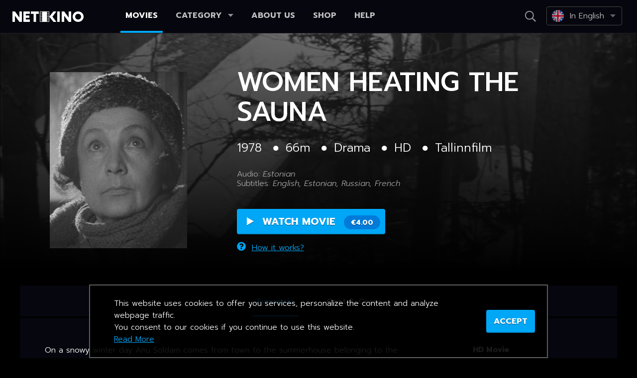

--- FILE ---
content_type: text/html; charset=UTF-8
request_url: https://netikino.ee/nainekytabsauna
body_size: 15174
content:
<!DOCTYPE html>
<html lang="et">
	<head>
				<title>Women Heating The Sauna | Netikino</title>
		<meta charset="utf-8">
		<meta name="viewport" content="width=device-width, initial-scale=1.0">
		<meta http-equiv="Pragma" content="no-cache">
		<meta http-equiv="Expires" content="-1">
		<meta property="fb:app_id" content="562111310951670"/>
				
		<meta property="og:site_name" content="netikino.ee" />
		<meta property="og:url" content="https://netikino.ee/nainekytabsauna?lang=en" />
		<meta property="og:type" content="video.movie">
		<meta property="og:title" content="Women Heating The Sauna | Netikino" />
		<meta property="og:description" content="" />
				<meta property="og:image" content="https://netikino.ee/movie_data/covers/cover_433.png" />
		<meta property="og:image:width" content="355" />
		<meta property="og:image:height" content="455" />
		
		<meta name="twitter:card" content="summary">
		<meta name="twitter:site" content="netikino.ee">
		<meta name="twitter:title" content="Women Heating The Sauna | Netikino">
		<meta name="twitter:description" content="">
		<meta name="twitter:image" content="https://netikino.ee/movie_data/covers/cover_433.png">
		<meta name="twitter:image:alt" content="Women Heating The Sauna">
		
		<meta name="description" content="" />
		<meta name="keywords" content="kino, filmid, cinema, movie, tallinnfilm,drama" />
		<meta name="author" content="Netikino" />
				
		<link rel="apple-touch-icon" sizes="180x180" href="/favicon/apple-touch-icon.png">
		<link rel="icon" type="image/png" sizes="32x32" href="/favicon/favicon-32x32.png">
		<link rel="icon" type="image/png" sizes="16x16" href="/favicon/favicon-16x16.png">
		<link rel="manifest" href="/favicon/site.webmanifest">
		<link rel="mask-icon" href="/favicon/safari-pinned-tab.svg" color="#494949">
		<meta name="apple-mobile-web-app-title" content="Netikino">
		<meta name="application-name" content="Netikino">
		<meta name="msapplication-TileColor" content="#603cba">
		<meta name="theme-color" content="#000000">

		<link rel="stylesheet" href="/css/main.css">
		<link rel="stylesheet" href="https://use.fontawesome.com/releases/v5.7.2/css/all.css" integrity="sha384-fnmOCqbTlWIlj8LyTjo7mOUStjsKC4pOpQbqyi7RrhN7udi9RwhKkMHpvLbHG9Sr" crossorigin="anonymous">

		<script>!function(f,b,e,v,n,t,s) {if(f.fbq)return;n=f.fbq=function(){n.callMethod? n.callMethod.apply(n,arguments):n.queue.push(arguments)}; if(!f._fbq)f._fbq=n;n.push=n;n.loaded=!0;n.version='2.0'; n.queue=[];t=b.createElement(e);t.async=!0; t.src=v;s=b.getElementsByTagName(e)[0]; s.parentNode.insertBefore(t,s)}(window,document,'script', 'https://connect.facebook.net/en_US/fbevents.js'); fbq('init', '2449630635364400'); fbq('track', 'PageView'); fbq('track', 'ViewContent');</script>
		
		<!-- Google tag (gtag.js) -->
		<script async src="https://www.googletagmanager.com/gtag/js?id=G-T83NK0ZXSV"></script>
		<script>
		  window.dataLayer = window.dataLayer || [];
		  function gtag(){dataLayer.push(arguments);}
		  gtag('js', new Date());

		  gtag('config', 'G-T83NK0ZXSV');
		</script>
		
		<script src="https://cdn.jsdelivr.net/npm/jspolyfill-array.prototype.find@0.1.3/find.min.js"></script>
		<script src="https://code.jquery.com/jquery-3.4.1.min.js"></script>
		<script src="https://player.vimeo.com/api/player.js"></script>
		<script src="/scripts/jquery.vimeo.api.js"></script>

		<script src="/scripts/lightbox.js"></script>
		<link rel="stylesheet" href="/css/lightbox.css">
		<script>
var showMenuPanel = false;

		//Array.from() polyfill


// Production steps of ECMA-262, Edition 6, 22.1.2.1
if (!Array.from) {
  Array.from = (function () {
    var toStr = Object.prototype.toString;
    var isCallable = function (fn) {
      return typeof fn === 'function' || toStr.call(fn) === '[object Function]';
    };
    var toInteger = function (value) {
      var number = Number(value);
      if (isNaN(number)) { return 0; }
      if (number === 0 || !isFinite(number)) { return number; }
      return (number > 0 ? 1 : -1) * Math.floor(Math.abs(number));
    };
    var maxSafeInteger = Math.pow(2, 53) - 1;
    var toLength = function (value) {
      var len = toInteger(value);
      return Math.min(Math.max(len, 0), maxSafeInteger);
    };

    // The length property of the from method is 1.
    return function from(arrayLike/*, mapFn, thisArg */) {
      // 1. Let C be the this value.
      var C = this;

      // 2. Let items be ToObject(arrayLike).
      var items = Object(arrayLike);

      // 3. ReturnIfAbrupt(items).
      if (arrayLike == null) {
        throw new TypeError('Array.from requires an array-like object - not null or undefined');
      }

      // 4. If mapfn is undefined, then let mapping be false.
      var mapFn = arguments.length > 1 ? arguments[1] : void undefined;
      var T;
      if (typeof mapFn !== 'undefined') {
        // 5. else
        // 5. a If IsCallable(mapfn) is false, throw a TypeError exception.
        if (!isCallable(mapFn)) {
          throw new TypeError('Array.from: when provided, the second argument must be a function');
        }

        // 5. b. If thisArg was supplied, let T be thisArg; else let T be undefined.
        if (arguments.length > 2) {
          T = arguments[2];
        }
      }

      // 10. Let lenValue be Get(items, "length").
      // 11. Let len be ToLength(lenValue).
      var len = toLength(items.length);

      // 13. If IsConstructor(C) is true, then
      // 13. a. Let A be the result of calling the [[Construct]] internal method 
      // of C with an argument list containing the single item len.
      // 14. a. Else, Let A be ArrayCreate(len).
      var A = isCallable(C) ? Object(new C(len)) : new Array(len);

      // 16. Let k be 0.
      var k = 0;
      // 17. Repeat, while k < len… (also steps a - h)
      var kValue;
      while (k < len) {
        kValue = items[k];
        if (mapFn) {
          A[k] = typeof T === 'undefined' ? mapFn(kValue, k) : mapFn.call(T, kValue, k);
        } else {
          A[k] = kValue;
        }
        k += 1;
      }
      // 18. Let putStatus be Put(A, "length", len, true).
      A.length = len;
      // 20. Return A.
      return A;
    };
  }());
}
// Object.assign() polyfill
if (typeof Object.assign != 'function') {
  // Must be writable: true, enumerable: false, configurable: true
  Object.defineProperty(Object, "assign", {
    value: function assign(target, varArgs) { // .length of function is 2
      'use strict';
      if (target == null) { // TypeError if undefined or null
        throw new TypeError('Cannot convert undefined or null to object');
      }

      var to = Object(target);

      for (var index = 1; index < arguments.length; index++) {
        var nextSource = arguments[index];

        if (nextSource != null) { // Skip over if undefined or null
          for (var nextKey in nextSource) {
            // Avoid bugs when hasOwnProperty is shadowed
            if (Object.prototype.hasOwnProperty.call(nextSource, nextKey)) {
              to[nextKey] = nextSource[nextKey];
            }
          }
        }
      }
      return to;
    },
    writable: true,
    configurable: true
  });
}



// requestAnimationFrame polyfill
(function() {
    var lastTime = 0;
    var vendors = ['ms', 'moz', 'webkit', 'o'];
    for(var x = 0; x < vendors.length && !window.requestAnimationFrame; ++x) {
        window.requestAnimationFrame = window[vendors[x]+'RequestAnimationFrame'];
        window.cancelAnimationFrame = window[vendors[x]+'CancelAnimationFrame'] 
                                   || window[vendors[x]+'CancelRequestAnimationFrame'];
    }
 
    if (!window.requestAnimationFrame)
        window.requestAnimationFrame = function(callback, element) {
            var currTime = new Date().getTime();
            var timeToCall = Math.max(0, 16 - (currTime - lastTime));
            var id = window.setTimeout(function() { callback(currTime + timeToCall); }, 
              timeToCall);
            lastTime = currTime + timeToCall;
            return id;
        };
 
    if (!window.cancelAnimationFrame)
        window.cancelAnimationFrame = function(id) {
            clearTimeout(id);
        };
}());
</script>

	</head>
<body>

<script>
  window.fbAsyncInit = function() {
    FB.init({
      appId            : '562111310951670',
      autoLogAppEvents : true,
      xfbml            : true,
      version          : 'v9.0'
    });
  };
</script>
<script async defer crossorigin="anonymous" src="https://connect.facebook.net/en_US/sdk.js"></script>
<script>
(function(d, s, id) {
  var js, fjs = d.getElementsByTagName(s)[0];
  if (d.getElementById(id)) return;
  js = d.createElement(s); js.id = id;
  js.src = "https://connect.facebook.net/en_US/sdk/xfbml.customerchat.js";
  fjs.parentNode.insertBefore(js, fjs);
}(document, 'script', 'facebook-jssdk'));
</script>

<div id="hamburger">
  <nav class="mobile-nav hidden">
		<ul>
			<li ><a href="/">Movies</a></li>
			<li id="menu-accordion">
				<div class="panel" id="menuPanel">
					<div class="acc-header" onClick="showPanel('menuPanel');">
						Category						<i class="acc-arrow"></i>
					</div>
					<div class="acc-body">
						<div class="drop-content">
							<ul>
																	<li ><a href="/category/new">New Releases</a></li>
																	<li ><a href="/category/family">Family</a></li>
																	<li ><a href="/category/documentary">Documentary</a></li>
																	<li ><a href="/category/kaljokiisk100"></a></li>
																	<li ><a href="/category/38">Serials</a></li>
																	<li ><a href="/category/drama">Drama</a></li>
																	<li ><a href="/category/comedy">Comedy</a></li>
																	<li ><a href="/category/animation">Animation</a></li>
																	<li ><a href="/category/101-eesti-filmi">101 Estonian films (based on the book by Tristan Priimägi)</a></li>
																	<li ><a href="/category/42">Free</a></li>
																	<li ><a href="/category/all">All movies</a></li>
																	<li ><a href="/category/stand-up">Stand-up & Performance</a></li>
																	<li ><a href="/category/concert">Music</a></li>
																	<li ><a href="/category/short">Short</a></li>
																	<li ><a href="/category/horror">Horror</a></li>
																	<li ><a href="/category/40">Amateur</a></li>
															</ul>
						</div>
					</div>
				</div>
			</li>
									<li ><a href="/about">About us</a></li>
			<li><a href="https://pood.netikino.ee">Shop</a></li>
			<li ><a href="/help">Help</a></li>
		</ul>
  </nav>
</div>
<div class="site-wrapper" id="content">
<!-- HEADER-->
	<header>
  <div class="search-wrapper-floating flex flex-row justify-center">
    <form class="search-container-floating search-form-floating flex flex-row align-center">
      <input class="search-box-floating" placeholder="Movie title, actor, year..."/>
      <span class="search-clear-icon icon-close-circle"></span>
    </form>
  </div>
  <div class="wrapper"> <a class="logo" href="/">Netikino</a>
	<nav class="mainmenu">
		<ul>
			<li class="active"><a href="/">Movies</a></li>
			<li class="drop">
				<a href="javascript:void(0);">Category<i class="ico ico-arrow-down"></i></a>
				<div class="drop-content">
					<ul>
													<li ><a href="/category/new">New Releases</a></li>
													<li ><a href="/category/family">Family</a></li>
													<li ><a href="/category/documentary">Documentary</a></li>
													<li ><a href="/category/kaljokiisk100"></a></li>
													<li ><a href="/category/38">Serials</a></li>
													<li ><a href="/category/drama">Drama</a></li>
													<li ><a href="/category/comedy">Comedy</a></li>
													<li ><a href="/category/animation">Animation</a></li>
													<li ><a href="/category/101-eesti-filmi">101 Estonian films (based on the book by Tristan Priimägi)</a></li>
													<li ><a href="/category/42">Free</a></li>
													<li ><a href="/category/all">All movies</a></li>
													<li ><a href="/category/stand-up">Stand-up & Performance</a></li>
													<li ><a href="/category/concert">Music</a></li>
													<li ><a href="/category/short">Short</a></li>
													<li ><a href="/category/horror">Horror</a></li>
													<li ><a href="/category/40">Amateur</a></li>
											</ul>
				</div>
			</li>
									<li ><a href="/about">About us</a></li>
			<li><a href="https://pood.netikino.ee">Shop</a></li>
			<li ><a href="/help">Help</a></li>
		</ul>
	</nav>
	<button class="hamburger hamburger--spin toggle-slideout">
		<span class="hamburger-box">
			<span class="hamburger-inner"></span>
		</span>
	</button>
	<div class="flex flex-row align-center justify-end">
    <form class="search-container search-form flex flex-row align-center">
      <span class="search-icon icon-search"></span>
      <input class="search-box" placeholder="Movie title, actor, year..."/>
      <span class="search-clear-icon icon-close-circle"></span>
    </form>
    <div class="search-container-inverted flex flex-row align-center">
      <span class="search-icon icon-search"></span>
    </div>
    <div class="langmenu">
      <input id="langmenu_nav_toggle" type="checkbox">
      <label for="langmenu_nav_toggle">
                <i class='flag flag-en'></i><span class='langmenu-text'>In English</span>                                                                              </label>
      <ul>
        <li ><a href="?lang=ee"><i class="flag flag-et"></i>Eesti keeles</a></li>
        <li class="active"><a href="?lang=en"><i class="flag flag-en"></i>In English</a></li>
        <li ><a href="?lang=ru"><i class="flag flag-ru"></i>По-русски</a></li>  
        <li ><a href="?lang=de"><i class="flag flag-de"></i>Auf deutsch</a></li>
        <li ><a href="?lang=it"><i class="flag flag-it"></i>In italiano</a></li>
        <li ><a href="?lang=es"><i class="flag flag-es"></i>En español</a></li>
        <li ><a href="?lang=fi"><i class="flag flag-fi"></i>Suomeksi</a></li>
        <li ><a href="?lang=fr"><i class="flag flag-fr"></i>En français</a></li>
        <li ><a href="?lang=pl"><i class="flag flag-pl"></i>Po polsku</a></li>
        <li ><a href="?lang=pt"><i class="flag flag-pt"></i>Em português</a></li>
        <li ><a href="?lang=jp"><i class="flag flag-jp"></i>日本語で</a></li>
      </ul>
    </div>
	</div>
  </div>
</header>

<script src="https://cdn.jsdelivr.net/npm/domurl@2.2.0/url.min.js"></script>
<script>
  var url = new Url
  var searchTerm = ''

  var searchContainer = $('.search-container')
  var searchContainerFloating = $('.search-container-floating')
  var searchContainerInverted = $('.search-container-inverted')
  var searchForm = $('.search-form, .search-form-floating')

  var searchBox = $('.search-box, .search-box-floating')
  var searchIcon = $('.search-icon')
  var searchClear = $('.search-clear-icon')

  function updateSearchTerm(value) {
    searchTerm = value
    searchBox.val(searchTerm)
    if (value) {
      if (!searchClear.hasClass('can-clear')) searchClear.addClass('can-clear')
    } else {
      searchClear.removeClass('can-clear')
    }
  }

  searchBox.on('input', function(e) {
    var value = e.target.value
    updateSearchTerm(value)
  })

  var initialSearchTerm = url.query['q']
  if (initialSearchTerm) {
    updateSearchTerm(initialSearchTerm)
    searchContainer.addClass('expanded')
    searchContainerFloating.addClass('expanded')
    searchContainerInverted.addClass('expanded')
  }

  searchIcon.click(function() {
    if (!searchContainer.hasClass('expanded')) {
      searchContainer.addClass('expanded')
    } else {
      searchContainer.removeClass('expanded')
    }

    if (!searchContainerFloating.hasClass('expanded')) {
      searchContainerFloating.addClass('expanded')
    } else {
      searchContainerFloating.removeClass('expanded')
    }

    if (!searchContainerInverted.hasClass('expanded')) {
      searchContainerInverted.addClass('expanded')
    } else {
      setTimeout(function() {
        searchContainerInverted.removeClass('expanded')
      }, 300)
    }

    setTimeout(function() {
      searchBox.each(function(index, el) {
        var boxEl = $(el)
        var boxVisible = Number(boxEl.parent().css('opacity')) > 0
        if (boxVisible) boxEl.focus()
      })
    }, 100)
  })

  searchClear.click(function(e) {
    updateSearchTerm('')
  })

  var onSearchSubmit = function(e) {
    e.preventDefault()
    var homeUrl = new Url('/')
    if (searchTerm) {
      homeUrl.paths(['search', searchTerm.trim()])
    }
    window.location.href = homeUrl
  }

  searchForm.on('submit', onSearchSubmit)
</script><!-- //HEADER-->

<!-- MAIN CONTENT-->
<main>
	<!-- MOVIE HERO -->
<section class="movie-hero">
	<div>
		<video id="bgvid" poster="/movie_data/backgrounds/background_433.png" preload="auto" autoplay="autoplay" loop="loop" muted="muted">
			<source src="/" type="video/webm">
			<source src="/movie_data/background_videos/background_video_mp4_433.mp4" type="video/mp4">
			<source src="/" type="video/ogg">
		</video>
	</div>

	<div class="movie-data">
		<div class="movie-poster">
						<img src="/movie_data/covers/cover_433.png" alt="Women Heating The Sauna">
						
			<div class="r-rated hide"><i class="badge r"><span class="border"><span class="value">K0</span></span></i>May not be suitable under 0 years of age.</div>
			<div class="r-rated hide"><i class="badge nc"><span class="border"><span class="value">MS12</span></span></i>Mitte soovitatav alla 12-aastastele.</div>
			<div class="r-rated hide"><i class="badge g"><span class="border"><span class="value">PERE</span></span></i>Perefilm.</div>
		</div>
		<div class="movie-info">
			<h1>Women Heating The Sauna</h1>
			<h2>
				1978
				<span class="sep">●</span>66m
				<span class="sep">●</span>Drama				<span class="sep">●</span>HD				<span class="sep">●</span>Tallinnfilm			</h2>
			            <ul class="movie-list">
				<li><p>Audio: <em>Estonian</em><br />
Subtitles: <em>English, Estonian, Russian, French</em></p></li>
			</ul>
						<div class="movie-actions">
									<a href="javascript:void(0);" class="btn primary watchbtn trackpayment" 
					data-show-id="2"
					onclick="showNoticeDialog()">
						<span class="play"></span>
						Watch Movie 
													<span class="price">€4.00</span>
											</a>
								
          					</div>
			<div class="movie-actions">
				<a href="javascript:void(0);" class="link icon" data-show-id="9"><i class="ico ico-question"></i>How it works?</a>
			</div>
		</div>
	</div>
</section>
<!-- MOVIE HERO END -->

<section class="movie-details">
	<ul class="nav" id="nav-tab">
		<li id="tab1_li" class="active"><a class="smoothScroll" href="javascript:void(0);" onClick="changeTab('tab1');">Synopsis</a></li>
		<li id="tab2_li"><a class="smoothScroll" href="javascript:void(0);" onClick="changeTab('tab2');">Cast &amp; Crew</a></li>
			</ul>
	<div class="tab-content">
		<div class="tab-pane active" id="tab1">
			<div class="description">
				<p>On a snowy winter day Anu Soldam comes from town to the summerhouse belonging to the company she works for in order to clean up the place and heat the sauna for bosses and foreign guests. Instead of having a few days winter holiday, Anu will face the biggest challenge of her life. The farmhouse in the neighbourhood was once the home for a happy family - Anu, her husband Tõnis and their little daughter. Now that Anu and Tõnis are divorced, they will meet again at the funeral of Aita, the old woman who had lived in the same farmhouse. Here, Anu finds out the reason why her marriage fell apart. She must pull herself together and stay calm about her past while the frolic crowd in the sauna won't care much for her emotional condition.  </p>
<p>Award, Estonian SSR Film Festival (USSR), 1980, I auhind parimale naisfilminäitlejale Ita Everile.<br />
Award, Tallinn Polytechnic Institute Film Festival (Tallinn, USSR), 1979, 2. koht filmile &quot;Naine kütab sauna&quot;.</p>
			</div>
		</div>
		<div class="tab-pane" id="tab2">
			<div class="cast">
				<ul>
<li>Cast
<ul>
<li>Ita Ever</li>
<li>Aarne Üksküla</li>
<li>Katrin Välbe</li>
<li>Heino Mandri</li>
<li>Liisi Lindau</li>
<li>Tene Ruubel</li>
<li>Svetlana Orlova</li>
<li>Mati Klooren</li>
<li>Karl Jürgens</li>
<li>Enn Klooren</li>
<li>Robert Gutman</li>
<li>Lembit Ulfsak</li>
<li>Ada Lundver</li>
<li>Enn Keerd</li>
<li>Jüri Krjukov</li>
<li>Luule Komissarov</li>
<li>Lembit Antov</li>
<li>Helene Pillak</li>
<li>Otto Šober</li>
<li>Olev Paakspuu</li>
<li>Ülo Kippar</li>
<li>Rene Štein</li>
<li>Veljo Käsper</li>
</ul></li>
</ul>
<!-- -->
<ul>
<li>Director 
<ul>
<li>Arvo Kruusement
<!-- --></li>
</ul></li>
<li>Writer
<ul>
<li>Vladimir Valutski
<!-- --></li>
</ul></li>
<li>Camera Operator 
<ul>
<li>Jüri Garšnek
<!-- --></li>
</ul></li>
<li>Artist 
<ul>
<li>Imbi Lind
<!-- --></li>
</ul></li>
<li>Composer 
<ul>
<li>Veljo Tormis
<!-- --></li>
</ul></li>
<li>Sound Designer 
<ul>
<li>Kadi Müür
<!-- --></li>
</ul></li>
<li>Editor 
<ul>
<li>Sirje Haagel</li>
</ul></li>
</ul>
			</div>
		</div>
				<div class="tab-side">
						<div class="text-area">
				<h3> HD Movie</h3>
				<p>Playback quality depends on hardware and internet connection.</p>
			</div>
									<div class="movie-tags">
																	<a href="/tags/tallinnfilm">tallinnfilm</a>, 														<a href="/tags/drama">drama</a>												</div>
		</div>
	</div>
	<div class="bottom-actions">
			
			<a href="javascript:void(0);" class="btn primary watchbtn trackpayment"
			data-show-id="2"
			onclick="showNoticeDialog()">
				<span class="play"></span>
				Watch Movie 

									<span class="price">€4.00</span>
							
			</a>
		
			</div>
</section>

<!-- PAYMENT MODAL -->
<div class="lightbox payment" data-basicLightbox data-id="2">
	<div class="lightbox-header"><a class="close-link close smoothScroll" href="javascript:void(0);">×</a></div>
	<div class="lightbox-body">
		<ul class="nav" id="nav-tab-2">
			<li id="tab4_li" class="active"><a href="javascript:void(0);" onClick="changeTab('tab4');">Credit Card</a></li>
					</ul>
		<div class="tab-content hide-scrollbar">
						<div class="tab-pane active" id="tab4">
				<div class="payment-amt payment_data">
					<div class="description">Rent "Women Heating The Sauna" for 48h</div>
					<div class="value">€4.00</div>
					
					<div class="secondary-text" style="text-align: Left; margin-top: 10px; grid-column: 1 / span 2;">
						The purchased movie can only be watched from one device, using one browser. Please make the purchase in the same device you wish to use for watching the movie. Do not use or make the purchase while using the Private Browsing Mode or Incognito Mode.
					</div>
					
				</div>
				<div class="secondary-text add_shaker" style="text-align: left;">	
					<table>
						<tr>
							<td style="padding-right: 10px;">
								<input type="checkbox" name="agree_terms_internet" class="agree_terms_internet" style="vertical-align: middle; width: 20px; height: 20px;">
							</td>
							<td>
								 
									With making a payment I accept Netikino <a href='/tos'>Terms of Use</a>, <a href='/privacy'>Privacy Notice</a> and <a href='/cookiepolicy'>Cookie Policy</a>. I confirm, among others, that I am at least 13 years old, I accept the commencement of delivery of digital content and I am aware that digital content is available for me and 48-hours period to watch the film starts at the moment of execution of payment and thereafter I lose my right to withdraw from the agreement.
															</td>
						</tr>
					</table>
				</div>
								<div class="payment_data">
											<div class="paymeths">
							<div class="title">Pay with credit card:</div>
							<ul class="buttons">
															<li><a class="swed" style = "background-image: url('https://payment.lhv.ee/assets/payment_methods/card-a66312a32bdfd28279262e4ad4713ead14d2a78549dff9213029e33f18672119.svg'); background-size: 130px 46px;" href="javascript:void(0);" onClick="epPayment('card', '');"></a></li>
														<li><a class="paypal" href="javascript:void(0);" onClick="paypalSubmit();"></a></li>
							<form name="paypal" action="/payments.php" method="post" id="paypal_form">
								<input type="hidden" name="cmd" value="_xclick" />
								<input type="hidden" name="item_name" value="netikino.ee rent 48h">
								<input type="hidden" name="item_number" value="Women Heating The Sauna, CODE: 62E91E, starting: 17.01.2026 06:14">
								<input type="hidden" name="custom" value="62E91E,433">
								<input type="hidden" name="amount" value="4">
								<input type="hidden" name="currency_code" value="EUR">
								<input type="hidden" name="return" value="https://netikino.ee/nainekytabsauna">
								<input type="hidden" name="cancel_url" value="https://netikino.ee/nainekytabsauna">
								<input type="hidden" name="notify_url" value="https://netikino.ee/paypal_callback.php">
								<input type="hidden" name="rm" value="2">
							</form>
							</ul>
						</div>
										<div class="paymeths">
						<div class="title">Pay with Estonian online bank transfer:</div>
													<ul class="buttons" style="margin-bottom:20px;">
															<li><a class="swed" style = "background-image: url('https://payment.lhv.ee/assets/payment_methods/seb-8099b005a2a78dab9b2002ee1d53da9f8960f78e5dbd4b19054daeef27819fcf.svg'); background-size: 130px 46px;" href="javascript:void(0);" onClick="epPayment('seb_ob_ee', '');"></a></li>
															<li><a class="swed" style = "background-image: url('https://payment.lhv.ee/assets/payment_methods/swedbank-906c39ec77508701740161e5ef9086779323f1c4643680e6d6f2d1776d924d6c.svg'); background-size: 130px 46px;" href="javascript:void(0);" onClick="epPayment('swed_ob_ee', '');"></a></li>
															<li><a class="swed" style = "background-image: url('https://payment.lhv.ee/assets/payment_methods/lhv-fc22e38aa5a9d1a127c14daa264a4c642aa9f3320d186bedcb14d96b91920446.svg'); background-size: 130px 46px;" href="javascript:void(0);" onClick="epPayment('lhv_ob_ee', '');"></a></li>
															<li><a class="swed" style = "background-image: url('https://payment.lhv.ee/assets/payment_methods/citadele-cd31262556933867a62278001cf1d4f9b9a41c5038ee20efea6adc16067aee28.svg'); background-size: 130px 46px;" href="javascript:void(0);" onClick="epPayment('citadele_ob_ee', '');"></a></li>
															<li><a class="swed" style = "background-image: url('https://payment.lhv.ee/assets/payment_methods/luminor-d14493ff3d891df33914c3ccda014487676090d558b244e689a7297610be992b.svg'); background-size: 130px 46px;" href="javascript:void(0);" onClick="epPayment('luminor_ob_ee', '');"></a></li>
															<li><a class="swed" style = "background-image: url('https://payment.lhv.ee/assets/payment_methods/coop-9af0c77ea70bf9549cb8985aef4de705c3f477601d574d8f73b9365daf9022d8.svg'); background-size: 130px 46px;" href="javascript:void(0);" onClick="epPayment('coop_ob_ee', '');"></a></li>
														</ul>
											</div>
					<div class="paymeths">
						<div class="title">Insert netikino code:</div>
						<div class="promo">
							<div class="promo-field">
								<input type="text" id="promocodeinput" class="promo-input">
							</div>
							<div class="promo-action">
								<a class="btn primary" href="javascript:void(0);" onClick="submitPromoCode();">Enter code</a>
							</div>
						</div>
						<div class="error-msg" id="promocodeerror"></div>
					</div>
					<div class="payment_mk">
                    	<p class="text-mk">Secure payments guaranteed by EveryPay</p>
                    <div class="logo-ep"></div>
                  </div>
				</div>
							</div>
		</div>
	</div>
</div>
<!-- PAYMENT MODAL END -->


<!-- COOKIES NOT ENABLED -->
<div class="lightbox default new-dialog notification-subscribe" data-basiclightbox data-id="5">
	<div class="lightbox-header"><a class="close-link close smoothScroll" href="javascript:void(0);">×</a></div>
	<div class="lightbox-body cap-height new-dialog-wrapper">
		<div class="new-dialog-body flex flex-col align-center">
			<div class="new-dialog-content">
				<div class="picto-error"></div>
				<div class="image-title-space"></div>
				<span class="new-dialog-title">Allow cookies!</span>
				<div class="title-body-space"></div>
				<div class="title-error">It is not possible to continue using the service at the moment because the writing and reading of cookies on your device is disturbed. Please check your cookie settings and try refreshing this page</div>
				<div class="body-button-space"></div>
				<div class="flex justify-center button-bottom-space">
					<a href="javascript:void(0);" class="new-dialog-btn main-btn cancel-btn">OK</a>
				</div>
			</div>
		</div>
	</div>
</div>
<!-- COOKIES NOT ENABLED END-->


<!-- HOW IT WORKS -->
<div class="lightbox default new-dialog" data-basiclightbox data-id="9">
	<div class="lightbox-header"><a class="close-link close smoothScroll" href="javascript:void(0);">×</a></div>
	<div class="lightbox-body cap-height new-dialog-wrapper">
		<div class="new-dialog-body how flex flex-col align-center">
			<div class="new-dialog-content">
				<span class="new-dialog-title">How it works</span>
				<div class="title-body-space"></div>
				<div class="how-row">
					<div class="how-col">
						<i class="ico ico-film"></i>
						<p class="nr">1</p>
						<p class="text">Choose a movie</p>
					</div>
					<div class="how-col">
						<i class="ico ico-creditcard"></i>
						<p class="nr">2</p>
						<p class="text">Pay</p>
					</div>
					<div class="how-col">
						<i class="ico ico-view"></i>
						<p class="nr">3</p>
						<p class="text">Watch</p>
					</div>
				</div>
				<div class="how-notif">
					The purchased movie can only be watched from one device, using one browser. Please make the purchase in the same device you wish to use for watching the movie. Do not use or make the purchase while using the Private Browsing Mode or Incognito Mode.
				</div>
				<div class="body-button-space"></div>
				<div class="flex justify-center button-bottom-space">
					<a href="javascript:void(0);" class="new-dialog-btn main-btn cancel-btn">OK</a>
				</div>
			</div>
		</div>
	</div>
</div>
<!-- HOW IT WORKS END -->




<!-- fetch() polyfill -->
<script src="https://cdnjs.cloudflare.com/ajax/libs/bluebird/3.7.2/bluebird.min.js"></script>
<script src="https://cdnjs.cloudflare.com/ajax/libs/json3/3.3.3/json3.min.js"></script>
<script src="https://cdn.jsdelivr.net/npm/fetch-polyfill2@0.0.3/dist/index.min.js"></script>
<script src="/scripts/popup.js"></script>

<script>
var html2 = null

const onContinueClick = function(instanceObj) {
	instanceObj.close();
	basicLightbox.create(html2,
	{
		beforeShow: function(instance) {
			instance.element().querySelector('.close-link').onclick = instance.close
		},
		afterShow: function(instance) {
			var agreeTermsSms = document.querySelectorAll('.agree_terms_sms');
			var agreeTermsInternet = document.querySelectorAll('.agree_terms_internet');
			agreeTermsSms = Array.from(agreeTermsSms);
			agreeTermsSms.forEach(function(term) {
				term.addEventListener('click', function(e) {
					if (term.checked == true) {
						agreeTermsSms.forEach(function(t) {
							t.checked = true;
							var paymentData = document.querySelectorAll('.payment_data_sms');
							paymentData = Array.from(paymentData);
							paymentData.forEach(function(pdata) {
								pdata.style.pointerEvents = "";
								pdata.style.opacity = 1;
							});
							var paymentData = document.querySelectorAll('.payment_data_sms2');
							paymentData = Array.from(paymentData);
							paymentData.forEach(function(pdata) {
								pdata.style.display = "";
							});
						});
						agreeTermsSmsChecked = true;
					} else {
						agreeTermsSms.forEach(function(t) {
							t.checked = false;
							var paymentData = document.querySelectorAll('.payment_data_sms');
							paymentData = Array.from(paymentData);
							paymentData.forEach(function(pdata) {
								pdata.style.pointerEvents = "none";
								pdata.style.opacity = 0.3;
							});
							var paymentData = document.querySelectorAll('.payment_data_sms2');
							paymentData = Array.from(paymentData);
							paymentData.forEach(function(pdata) {
								pdata.style.display = "none";
							});
						});
						agreeTermsSmsChecked = false;
					}
				});
			});
			agreeTermsInternet = Array.from(agreeTermsInternet);
			agreeTermsInternet.forEach(function(term) {
				term.addEventListener('click', function(e) {
					if (term.checked == true) {
						agreeTermsInternet.forEach(function(t) {
							t.checked = true;
							var paymentData = document.querySelectorAll('.payment_data');
							paymentData = Array.from(paymentData);
							paymentData.forEach(function(pdata) {
								pdata.style.pointerEvents = "";
								pdata.style.opacity = 1;
							});
						});
						agreeTermsInternetChecked = true;
					} else {
						agreeTermsInternet.forEach(function(t) {
							t.checked = false;
							var paymentData = document.querySelectorAll('.payment_data');
							paymentData = Array.from(paymentData);
							paymentData.forEach(function(pdata) {
								pdata.style.pointerEvents = "none";
								pdata.style.opacity = 0.3;
							});
						});
						agreeTermsInternetChecked = false;
					}
				});
			});
			
			if (agreeTermsSmsChecked == true) {
				agreeTermsSms.forEach(function(t) {
					t.checked = true;
				});
				var paymentData = document.querySelectorAll('.payment_data_sms');
				paymentData = Array.from(paymentData);
				paymentData.forEach(function(pdata) {
					pdata.style.pointerEvents = "";
					pdata.style.opacity = 1;
				});
				var paymentData = document.querySelectorAll('.payment_data_sms2');
				paymentData = Array.from(paymentData);
				paymentData.forEach(function(pdata) {
					pdata.style.display = "";
				});
			} else {
				agreeTermsSms.forEach(function(t) {
					t.checked = false;
				});
				var paymentData = document.querySelectorAll('.payment_data_sms');
				paymentData = Array.from(paymentData);
				paymentData.forEach(function(pdata) {
					pdata.style.pointerEvents = "none";
					pdata.style.opacity = 0.3;
				});
				var paymentData = document.querySelectorAll('.payment_data_sms2');
				paymentData = Array.from(paymentData);
				paymentData.forEach(function(pdata) {
					pdata.style.display = "none";
				});
			}
			
			if (agreeTermsInternetChecked == true) {
				agreeTermsInternet.forEach(function(t) {
					t.checked = true;
				});						
				var paymentData = document.querySelectorAll('.payment_data');
				paymentData = Array.from(paymentData);
				paymentData.forEach(function(pdata) {
					pdata.style.pointerEvents = "";
					pdata.style.opacity = 1;
				});
			} else {
				agreeTermsInternet.forEach(function(t) {
					t.checked = false;
				});
				var paymentData = document.querySelectorAll('.payment_data');
				paymentData = Array.from(paymentData);
				paymentData.forEach(function(pdata) {
					pdata.style.pointerEvents = "none";
					pdata.style.opacity = 0.3;
				});
			}
		}
	}
	).show();
};

const showNoticeDialog = function() {
	const isInapp = ''
	const isVimeoBlocked = ''
	if (!isInapp && !isVimeoBlocked) {
		return
	}

	if (isInapp) {
		displayInappBrowserDialog()
	} else if (isVimeoBlocked) {
		displayVimeoBlockedDialog()
	}
}

const displayVimeoBlockedDialog = function() {
	const title = 'Vimeo\u0020is\u0020banned\u0020in\u0020your\u0020country.'
	const content = 'We\u0027re\u0020sorry,\u0020but\u0020Netikino\u0020is\u0020using\u0020Vimeo\u0020as\u0020video\u0020streaming\u0020provider.\u0020Vimeo\u0020is\u0020currently\u0020blocked\u0020in\u0020your\u0020country\u0020and\u0020you\u0020cannot\u0020watch\u0020movies\u0020through\u0020our\u0020services.\u003C\/p\u003E\u003Cbr\/\u003E\u003Cp\u003EAre\u0020you\u0020sure\u0020you\u0020want\u0020to\u0020continue\u0020renting\u0020the\u0020movie\u003F'

	const cancelTitle = 'cancel'
	const continueTitle = 'continue'

	createNewModal({
		dataId: 14,
		title: title,
		body: content,
		picto: 'picto',
		actions: [
			{
				type: 'cancel',
				title: cancelTitle
			},
			{
				type: 'confirm',
				title: continueTitle,
				onclick: function(instance) {
					onContinueClick(instance)
				}
			}
		]
	})
}

const displayInappBrowserDialog = function() {
	const content = '\u003Cp\u003EWe\u0020detected\u0020that\u0020you\u0020are\u0020trying\u0020to\u0020watch\u0020the\u0020movie\u0020through\u0020a\u0020third\u0020party\u0020app.\u0020To\u0020buy\u0020the\u0020ticket\u0020and\u0020watch\u0020the\u0020movie\u0020without\u0020issues\u0020we\u0020recommend\u0020to\u0020open\u0020your\u0020default\u0020internet\u0020browser\u0020in\u0020the\u0020device\u0020you\u0020wish\u0020to\u0020watch\u0020the\u0020movie.\u0020We\u0020cannot\u0020guarantee\u0020that\u0020everything\u0020will\u0020function\u0020as\u0020intended\u0020in\u0020a\u0020third\u002Dparty\u0020application.\u003C\/p\u003E\u003Cbr\/\u003E\u003Cp\u003EAre\u0020you\u0020sure\u0020you\u0020want\u0020to\u0020continue\u0020renting\u0020the\u0020movie\u003F\u003C\/p\u003E'
	const cancelTitle = 'cancel'
	const continueTitle = 'continue'

	createNewModal({
		dataId: 7,
		body: content,
		picto: 'picto',
		actions: [
			{
				type: 'cancel',
				title: cancelTitle
			},
			{
				type: 'confirm',
				title: continueTitle,
				onclick: function(instance) {
					onContinueClick(instance)
				}
			}
		]
	})
}

document.addEventListener("DOMContentLoaded", function(event) {	
	setTimeout(function() {
		var howitworks = document.querySelector('[data-id="9"]')
		howitworks.remove()

		attachDialogCancelEvent([5, 8, 9, 12, 15])
	}, 2500)

	if (!html2) {
		var target2 = document.querySelector('[data-id="2"]');
		html2 = target2.outerHTML;
		target2.remove();
	}
})


</script><script>
var autoClose;
var checkSms;
var agreeTermsSmsChecked;
var agreeTermsInternetChecked;

// BASICLIGHTBOX'S INIT
const getTarget = function(elem) {
    const id = elem.getAttribute('data-show-id');
    return document.querySelector("[data-id='"+id+"']");
};

var allData = document.querySelectorAll('[data-show-id]');
allData = Array.from(allData);
allData.forEach(function(elem) {
	const target = getTarget(elem);
	if (target) {
		var dataId = $(target).attr("data-id");
		const html = target.outerHTML;
								
		const onLoadCallback = target.getAttribute('onLoadCallback');
		elem.onclick = function() {
	 
			if (navigator.cookieEnabled) {
				basicLightbox.create(html,
				{
					beforeShow: function(instance) {
						instance.element().querySelector('.close-link').onclick = instance.close;

						var vim = instance.element().querySelector('#lightbox_cancel');
						if (vim) {
							vim.onclick = instance.close;	
						}
					},
					afterShow: function(instance) {
						
						// Start trailers automatically
						if (dataId >= 1000) {
							var iframe = instance.element().querySelector('#trailer_'+dataId);
							var player = new Vimeo.Player(iframe);
							player.play();
						}
											
						var agreeTermsSms = document.querySelectorAll('.agree_terms_sms');
						var agreeTermsInternet = document.querySelectorAll('.agree_terms_internet');
						agreeTermsSms = Array.from(agreeTermsSms);
						agreeTermsSms.forEach(function(term) {
							term.addEventListener('click', function(e) {
								if (term.checked == true) {
									agreeTermsSms.forEach(function(t) {
										t.checked = true;
										var paymentData = document.querySelectorAll('.payment_data_sms');
										paymentData = Array.from(paymentData);
										paymentData.forEach(function(pdata) {
											pdata.style.pointerEvents = "";
											pdata.style.opacity = 1;
										});
										var paymentData = document.querySelectorAll('.payment_data_sms2');
										paymentData = Array.from(paymentData);
										paymentData.forEach(function(pdata) {
											pdata.style.display = "";
										});
									});
									agreeTermsSmsChecked = true;
								} else {
									agreeTermsSms.forEach(function(t) {
										t.checked = false;
										var paymentData = document.querySelectorAll('.payment_data_sms');
										paymentData = Array.from(paymentData);
										paymentData.forEach(function(pdata) {
											pdata.style.pointerEvents = "none";
											pdata.style.opacity = 0.3;
										});
										var paymentData = document.querySelectorAll('.payment_data_sms2');
										paymentData = Array.from(paymentData);
										paymentData.forEach(function(pdata) {
											pdata.style.display = "none";
										});
									});
									agreeTermsSmsChecked = false;
								}
							});
						});
						agreeTermsInternet = Array.from(agreeTermsInternet);
						agreeTermsInternet.forEach(function(term) {
							term.addEventListener('click', function(e) {
								if (term.checked == true) {
									agreeTermsInternet.forEach(function(t) {
										t.checked = true;
										var paymentData = document.querySelectorAll('.payment_data');
										paymentData = Array.from(paymentData);
										paymentData.forEach(function(pdata) {
											pdata.style.pointerEvents = "";
											pdata.style.opacity = 1;
										});
									});
									agreeTermsInternetChecked = true;
								} else {
									agreeTermsInternet.forEach(function(t) {
										t.checked = false;
										var paymentData = document.querySelectorAll('.payment_data');
										paymentData = Array.from(paymentData);
										paymentData.forEach(function(pdata) {
											pdata.style.pointerEvents = "none";
											pdata.style.opacity = 0.3;
										});
									});
									agreeTermsInternetChecked = false;
								}
							});
						});
						
						if (agreeTermsSmsChecked == true) {
							agreeTermsSms.forEach(function(t) {
								t.checked = true;
							});
							var paymentData = document.querySelectorAll('.payment_data_sms');
							paymentData = Array.from(paymentData);
							paymentData.forEach(function(pdata) {
								pdata.style.pointerEvents = "";
								pdata.style.opacity = 1;
							});
							var paymentData = document.querySelectorAll('.payment_data_sms2');
							paymentData = Array.from(paymentData);
							paymentData.forEach(function(pdata) {
								pdata.style.display = "";
							});
						} else {
							agreeTermsSms.forEach(function(t) {
								t.checked = false;
							});
							var paymentData = document.querySelectorAll('.payment_data_sms');
							paymentData = Array.from(paymentData);
							paymentData.forEach(function(pdata) {
								pdata.style.pointerEvents = "none";
								pdata.style.opacity = 0.3;
							});
							var paymentData = document.querySelectorAll('.payment_data_sms2');
							paymentData = Array.from(paymentData);
							paymentData.forEach(function(pdata) {
								pdata.style.display = "none";
							});
						}
						
						if (agreeTermsInternetChecked == true) {
							agreeTermsInternet.forEach(function(t) {
								t.checked = true;
							});						
							var paymentData = document.querySelectorAll('.payment_data');
							paymentData = Array.from(paymentData);
							paymentData.forEach(function(pdata) {
								pdata.style.pointerEvents = "";
								pdata.style.opacity = 1;
							});
						} else {
							agreeTermsInternet.forEach(function(t) {
								t.checked = false;
							});
							var paymentData = document.querySelectorAll('.payment_data');
							paymentData = Array.from(paymentData);
							paymentData.forEach(function(pdata) {
								pdata.style.pointerEvents = "none";
								pdata.style.opacity = 0.3;
							});
						}
						if (dataId == 3)
							playVideo();
					}
				}).show();
				
				if (onLoadCallback) {
					const functionCallback = new Function(onLoadCallback);
					functionCallback();
				}
			}
		};
	}
});

var HttpClient = function() {
	this.get = function(aUrl, aCallback) {
		var anHttpRequest = new XMLHttpRequest();
		anHttpRequest.onreadystatechange = function() { 
			if (anHttpRequest.readyState == 4 && anHttpRequest.status == 200)
				aCallback(anHttpRequest.responseText);
		}

		anHttpRequest.open( "GET", aUrl, true );            
		anHttpRequest.send( null );
	}
}


checkSms = setInterval(function(){ 
	var client = new HttpClient();
	client.get('/checksms.php?code=62E91E', function(response) {
		var data = JSON.parse(response);
		if (data.status == "OK") {
			clearInterval(checkSms);
			location.href = '/'+(data.movie_url ? data.movie_url : data.movie_id)+'?success=2';
		}	
	});
}, 1000);



function changeCountry(id) {
	location.href = '/nainekytabsauna?country='+id;
}

function changeOperator(id) {
	location.href = '/nainekytabsauna?operator='+id;
}

document.addEventListener("DOMContentLoaded", function(event) {
	var playButtons = document.querySelectorAll('.watchbtn');
	playButtons = Array.from(playButtons);
	playButtons.forEach(function(btn) {
		btn.addEventListener('click', function(e) {
			if (!navigator.cookieEnabled) {
				const target = document.querySelector('[data-id="5"]');
				const html = target.outerHTML;

				basicLightbox.create(html,
				{
					beforeShow: function(instance) {
						instance.element().querySelector('.close-link').onclick = instance.close;
						instance.element().querySelector('.close-btn').onclick = instance.close;
					}	
				}
				).show();
			}
		});
	});
});

var canwatch = document.querySelectorAll('.canwatch');
canwatch = Array.from(canwatch)
canwatch.forEach(function(p) {
	p.addEventListener('click', function(e) {
		$.post('/scripts/watchmovie.php', {
			id: '433',
			user: '696b0c8e07149',
			country: 'United States'
		}, function(data) {
			if (data.status == "FORBIDDEN") {
				location.href = '/nainekytabsauna';
			}
		}, "json");
	});
});

var trackpayment = document.querySelectorAll('.trackpayment');
trackpayment = Array.from(trackpayment)
trackpayment.forEach(function(p) {
	p.addEventListener('click', function(e) {
		//facebook pixel / google analytics - checkout
		fbq('track', 'InitiateCheckout');
		
		ga('send', {
		  hitType: 'event',
		  eventCategory: 'purchase',
		  eventAction: 'initiateCheckout',
		  eventLabel: 'nainekytabsauna'
		});
	});
});

function submitPromoCode() {
	var code = document.getElementById('promocodeinput').value;
	
	var client = new HttpClient();
	client.get('/checkpromocode.php?code='+code+'&type=movie&id=433', function(response) {
		var data = JSON.parse(response);
		if (data.status == "OK") {
			if (data.type == "PROMOCODE")
				var t = "promocode";
			else 
				var t = "moviecode";
			location.href = '/nainekytabsauna?'+t+'='+code;
		} else {
			document.getElementById('promocodeerror').innerHTML = "Invalid promocode!";
			document.getElementById('promocodeinput').classList.add("has-error");
		}
	});
}

function loadMovieUrl(element, movie_id, locale, subs_lang) {
	$.post('/getVimeoUrl.php', {movie_id: movie_id, locale: locale, subs_lang: subs_lang}, function(data) {
		var iframe = $(element).parent().parent().parent().parent().parent().find('.movieIframe');
		var player = new Vimeo.Player(iframe);
		
		player.getCurrentTime().then(function(seconds) {
			data += '?autoplay=1#t='+seconds+'s';
			$(element).parent().parent().parent().parent().parent().find('.movieIframe').attr('src', data);
		});
	}, "json");
}

function getVimeoMovieSubs(element, movie_id, locale) {
	$.post('/getVimeoMovieSubs.php', {movie_id: movie_id, locale: locale}, function(data) {
		$(element).parent().parent().find('.movieSubs').children().remove();
		var cnt = 0;
		$.each(data, function(index, item) {
			$(element).parent().parent().find('.movieSubs').append('<option value="'+item.subs_lang+'">'+item.subs_lang+'</option>');
			cnt++;
        });

		if (cnt > 1) $(element).parent().parent().find('.movie_subs_select').css('display', 'inline-block');
		else $(element).parent().parent().find('.movie_subs_select').css('display', 'none');
	}, "json");
}

function mkPayment(type, bankurl) {
	var return_url = "https://netikino.ee/nainekytabsauna";
	var cancel_url = "https://netikino.ee/nainekytabsauna";

	$.post('/mk_createTransaction.php', {
		movie_id: '433', 
		code: '62E91E', 
		return_url: return_url,
		cancel_url: cancel_url,
		locale: 'en_GB'
	}, function(data) {
		if (data.id) {
			if (type == 'card') {
				var url = 'https://payment.maksekeskus.ee/pay.html?trx=' + data.id;
			} else if (type == 'bank') {
				var url = bankurl + data.id;
			}
			window.location.href = url;
		}
	}, "json");
}

function epPayment(source, bankurl) {
	var all_links = Array.from(document.querySelectorAll("div.paymeths a"));
    all_links.forEach(function(link) { 
		link.setAttribute('onClick', ''); 
	});
	
	var return_url = "https://netikino.ee/nainekytabsauna";
	var cancel_url = "https://netikino.ee/nainekytabsauna";

	$.post('/everypay_createTransaction.php', {
		movie_id: '433', 
		code: '62E91E', 
		return_url: return_url,
		cancel_url: cancel_url,
		source: source,
		locale: 'en_GB'
	}, function(data) {
		if (data.payment_reference) {
			window.location.href = data.payment_link;
		}
	}, "json");
}

function paypalSubmit() {
	var all_links = Array.from(document.querySelectorAll("div.paymeths a"));
    all_links.forEach(function(link) { 
		link.setAttribute('onClick', ''); 
	});
	
	$.post('/paypal_createTransaction.php', {
		movie_id: '433'
	}, function() {
		document.paypal.submit();
	}, "json");
}

function changeTab(tab, autoScroll) {
	// tab1 - synopsis
	// tab2 - cast
	// tab5 - making of
	
	// tab3 - sms payment
	// tab4 - internet payment
	if (tab=="tab5") {
		$(".tab-side").hide();
	} else {
		$(".tab-side").show();
	}
	
	if (tab=="tab1" || tab=="tab2" || tab == "tab5") {
		document.getElementById("tab1").classList.remove('active');
		document.getElementById("tab2").classList.remove('active');
		if (document.getElementById("tab5"))
			document.getElementById("tab5").classList.remove('active');
		
		document.getElementById("tab1_li").classList.remove('active');
		document.getElementById("tab2_li").classList.remove('active');
		if (document.getElementById("tab5_li"))
			document.getElementById("tab5_li").classList.remove('active');
	} else if (tab=="tab3" || tab=="tab4") {
		if (document.getElementById("tab3"))
			document.getElementById("tab3").classList.remove('active');
		if (document.getElementById("tab4"))
			document.getElementById("tab4").classList.remove('active');
		if (document.getElementById("tab3_li"))
			document.getElementById("tab3_li").classList.remove('active');
		if (document.getElementById("tab4_li"))
			document.getElementById("tab4_li").classList.remove('active');	
	}
	
	if (tab=="tab5" && autoScroll) {
		setTimeout(function() { 
			$("html, body").animate({ scrollTop: $("#tab5_li").offset().top }, 1000);
		}, 300);
	}

	element = document.getElementById(tab);
	element.classList.add('active');
	document.getElementById(tab+"_li").classList.add('active');
}


// Lightbox
$(document).on('click', '[data-toggle="lightbox"]', function(event) {
	event.preventDefault();
	$(this).ekkoLightbox();
});

</script>
<div class="lightbox default" data-basiclightbox="" data-id="101">
    <div class="lightbox-header"><a class="close-link close smoothScroll" href="javascript:void(0);">×</a></div>
    <div class="lightbox-body cap-height hide-scrollbar">
        <div class="faq">
    <h2>Frequently Asked Questions</h2>
  
  <div class="accordion" id="acont-d">
    <template class="question-template">
      <div class="accordion-list" id="al{INDEX}">
        <div class="accordion-header" id="ah{INDEX}">
          <h3>
            {QUESTION}
          </h3>
        </div>
        <div class="accordion-content" id="ac{INDEX}">
          {ANSWER}
        </div>
      </div>
    </template>
  </div>
</div>
    </div>
</div>


<script>
var loadFaqAccordion = function(element, is_dialog) {
  const getElementById = function(id) {
    return element.querySelector('#' + id)
  }

  const getElementQuery = function(query) {
    return element.querySelector(query)
  }

  const toggleAccordion = function(id) {
    const accordionItem = getElementById(id)
    if (!accordionItem) return

    var isOpen = accordionItem.classList.contains('open')
    if (!isOpen) {
      accordionItem.classList.add('open')
    } else {
      accordionItem.classList.remove('open')
    }
    isOpen = accordionItem.classList.contains('open')
  }

  const initAccordion = function(is_dialog) {
    const contId = 'acont-' + (is_dialog ? 'd' : 'n')
    const accordionContainer = getElementById(contId)
    const height = 48
    
    var childrenCount = accordionContainer.childElementCount
    if (!is_dialog) {
      const helpPanel = getElementQuery('.other-issue')
      const faqA = getElementById('acont-n')

      while (helpPanel.childNodes.length > 0) {
        faqA.appendChild(helpPanel.childNodes[0])
      }
      childrenCount += 1
    }

    const ch = []
    for (var i=1; i<=childrenCount; i++) ch.push(i)

    ch.forEach(function(i) {
      var listId = 'al' + i
      var titleId = 'ah' + i
      var item = getElementById(titleId)
      if (!item) return

      item.onclick = function() {
        toggleAccordion(listId)
      }
      item.style.minHeight = height + 'px'

      if (item.clientHeight > height) {
        item.style.padding = '15px 0'
      }
    })

    if (!is_dialog) {
      const faqB = getElementQuery('.faq.faq-n')
      if (faqB) faqB.style.padding = '0'
    }
  }
  
  initAccordion(is_dialog)
}
</script>

<!-- fetch() polyfill -->
<script src="https://cdnjs.cloudflare.com/ajax/libs/bluebird/3.7.2/bluebird.min.js"></script>
<script src="https://cdnjs.cloudflare.com/ajax/libs/json3/3.3.3/json3.min.js"></script>
<script src="https://cdn.jsdelivr.net/npm/fetch-polyfill2@0.0.3/dist/index.min.js"></script>

<script>
var showFaqModal = function() {}

const getQuestions = function() {
  return fetch('/ajax.php?type=faq&locale=en_GB')
    .then(function(response) { return response.json() })
    .then(function(response) { return response['faq'] })
}

const populateQuestions = function(doc) {
  return getQuestions()
    .then(function(questions) {
      const _questions = Array.from(questions)
      _questions.forEach(function(item, index) {
        const template = doc.querySelector('.question-template')
        const questionEl = document.importNode(template.content, true)
        const parent = doc.querySelector('.accordion')

        const tempDiv = document.createElement('div')
        tempDiv.appendChild(questionEl)
        tempDiv.innerHTML = tempDiv.innerHTML
          .replace('{INDEX}', index + 1)
          .replace('{QUESTION}', item.question)
          .replace('{INDEX}', index + 1)
          .replace('{ANSWER}', item.answer)
          .replace('{INDEX}', index + 1)

        parent.appendChild(tempDiv)
      })
      return Promise.resolve()
    })
}

document.addEventListener("DOMContentLoaded", function(event) {
  const initModal = function() {
    const target = document.querySelector('[data-id="101"]')
    const html = target.outerHTML
  
    return basicLightbox.create(html, {
      beforeShow: function(instance) {
        instance.element().querySelector('.close-link').onclick = instance.close
      },
      afterShow: function(instance) {
        populateQuestions(instance.element())
          .then(function() {
            loadFaqAccordion(instance.element(), true)
          })
      }
    })
  }
  const modal = initModal()
  showFaqModal = function() { modal.show() }
})
</script>


</main>
<!-- //MAIN CONTENT-->

<!-- FOOTER-->
	<footer>
  <div>
		<div class="wrapper">
			<div class="left">
				<h2 class='footer-left'>Energiasäästu Invest OÜ</h2><p class='footer-left'>Sõpruse pst. 151, Tallinn, Harjumaa, 13417</p><p class='footer-left'><a href="javascript:sendEmail('info@netikino.ee');" class='footer-left'>info@netikino.ee</a></p>			</div>
			<div class="right">
				<ul>
				<li><p><a href="javascript:showFaqModal();">FAQ</a> • <a href='/tos'>Terms of Use</a><span class='sep'> • </span><a href='/privacy'>Privacy Notice</a><span class='sep'> • </span><a href='/cookiepolicy'>Cookie Policy</a><span class='sep'> • </span><a href='/shipping'>Shipping</a><span class='sep'> • </span><a href='/returns'>Returns</a></p></li>
				</ul>
			</div>
			<div class="social">
			<a href="https://www.facebook.com/netikino" target="_blank" class="btn btn-fb"><i class="fab fa-facebook-f"></i>Facebook</a>
			<a href="https://www.instagram.com/netikino/" target="_blank" class="btn btn-in"><i class="fab fa-instagram"></i>Instagram</a>
			</div>
		</div>
	</div>
</footer><!-- //FOOTER-->
<script src="/scripts/app.js"></script>
</div>
<div class="gdpr-notice">
  <div class="wrapper">
	<p><p>This website uses cookies to offer you services, personalize the content and analyze webpage traffic.<br/>You consent to our cookies if you continue to use this website.<br/><a href='/cookiepolicy'>Read More</a></p></p><a class="btn primary accept_tos" href="javascript:void(0);">ACCEPT</a>
  </div>
</div>
<script>

function setCookie(name,value,days) {
    var expires = "";
    if (days) {
        var date = new Date();
        date.setTime(date.getTime() + (days*24*60*60*1000));
        expires = "; expires=" + date.toUTCString();
    }
    document.cookie = name + "=" + (value || "")  + expires + "; path=/";
}
function getCookie(name) {
    var cookieArr = document.cookie.split(";");
    
    for(var i = 0; i < cookieArr.length; i++) {
        var cookiePair = cookieArr[i].split("=");
        if(name == cookiePair[0].trim()) {
            return decodeURIComponent(cookiePair[1]);
        }
    }
    return null;
}

document.addEventListener('DOMContentLoaded', function(event) {
	document.querySelector('.mobile-nav').classList.remove('hidden')

			document.querySelector('.gdpr-notice').style.display = 'block'
		document.querySelector('.accept_tos').onclick = function() {
			setCookie('netikino_tos', true, 365);
			document.querySelector('.gdpr-notice').style.display = 'none'
		};
		
	
});



function sendEmail(email) {
	const perform = function() {
		var mail = document.createElement("a");
				mail.href = "mailto:"+email+"?body=%0A%0A------------%20don%27t%20delete%20the%20lines%20below%20------------%0A%0ACookies%3A%0A";
		mail.click();
	}

	createNewModal({
		dataId: 102,
		title: 'Glad you wanna write to us',
		body: 'We will definitely reply to your letter within two days. The fastest way to find answers to the most common questions is in the <a href=\'/help\'>Frequently Asked Questions</a> section, have you looked there?',
		actions: [
			{
				type: 'confirm',
				title: 'Help',
				onclick: function(instance) {
					window.location.href = '/help'
				}
			},
			{
				type: 'cancel',
				title: 'Send e-mail',
				onclick: function(instance) {
					instance.close()
					perform()
				}
			}
		],
		confirmFirst: true
	})
}

function PopupCenter(pageURL, title,w,h) {
  var left = (screen.width/2)-(w/2);
  var top = (screen.height/2)-(h/2);
  var targetWin = window.open (pageURL, title, 'toolbar=no, location=no, directories=no, status=no, menubar=no, scrollbars=no, resizable=no, copyhistory=no, width='+w+', height='+h+', top='+top+', left='+left);
  return targetWin;
} 

$('main').css( "min-height", "calc(100vh - "+($('footer').height()+1)+"px)" );

</script>
</body>
</html>

--- FILE ---
content_type: text/html; charset=UTF-8
request_url: https://netikino.ee/
body_size: 125702
content:
<!DOCTYPE html>
<html lang="et">
	<head>
				<title>Netikino - Bring Cinema With You</title>
		<meta charset="utf-8">
		<meta name="viewport" content="width=device-width, initial-scale=1.0">
		<meta http-equiv="Pragma" content="no-cache">
		<meta http-equiv="Expires" content="-1">
		<meta property="fb:app_id" content="562111310951670"/>
				<meta property="og:site_name" content="netikino.ee">
		<meta property="og:url" content="https://netikino.ee/">
		<meta property="og:type" content="video.movie">
		<meta property="og:title" content="Netikino - Bring Cinema With You">
		<meta property="og:description" content="Take cinema with you. Watch the best movies in the Internet Cinema whenever you want, wherever you want and with whomever you want!">
		<meta property="og:image" content="https://netikino.ee/img/social_media_image.jpg">
		<meta property="og:image:width" content="1200" />
		<meta property="og:image:height" content="630" />

		<meta name="twitter:card" content="summary">
		<meta name="twitter:site" content="netikino.ee">
		<meta name="twitter:title" content="Netikino - Bring Cinema With You">
		<meta name="twitter:description" content="Take cinema with you. Watch the best movies in the Internet Cinema whenever you want, wherever you want and with whomever you want!">
		<meta name="twitter:image" content="https://netikino.ee/img/social_media_image.jpg">
		<meta name="twitter:image:alt" content="netikino.ee | Take cinema with you">
		
		<meta name="description" content="Watch the best movies in the Internet Cinema whenever you want, wherever you want and with whomever you want." />
		<meta name="keywords" content="kino, filmid, cinema, movie, movies, estonia, estonian movies, eesti film, watch, vaata" />
		<meta name="author" content="Netikino" />
				
		<link rel="apple-touch-icon" sizes="180x180" href="/favicon/apple-touch-icon.png">
		<link rel="icon" type="image/png" sizes="32x32" href="/favicon/favicon-32x32.png">
		<link rel="icon" type="image/png" sizes="16x16" href="/favicon/favicon-16x16.png">
		<link rel="manifest" href="/favicon/site.webmanifest">
		<link rel="mask-icon" href="/favicon/safari-pinned-tab.svg" color="#494949">
		<meta name="apple-mobile-web-app-title" content="Netikino">
		<meta name="application-name" content="Netikino">
		<meta name="msapplication-TileColor" content="#603cba">
		<meta name="theme-color" content="#000000">

		<link rel="stylesheet" href="/css/main.css">
		<link rel="stylesheet" href="https://use.fontawesome.com/releases/v5.7.2/css/all.css" integrity="sha384-fnmOCqbTlWIlj8LyTjo7mOUStjsKC4pOpQbqyi7RrhN7udi9RwhKkMHpvLbHG9Sr" crossorigin="anonymous">

		<script>!function(f,b,e,v,n,t,s) {if(f.fbq)return;n=f.fbq=function(){n.callMethod? n.callMethod.apply(n,arguments):n.queue.push(arguments)}; if(!f._fbq)f._fbq=n;n.push=n;n.loaded=!0;n.version='2.0'; n.queue=[];t=b.createElement(e);t.async=!0; t.src=v;s=b.getElementsByTagName(e)[0]; s.parentNode.insertBefore(t,s)}(window,document,'script', 'https://connect.facebook.net/en_US/fbevents.js'); fbq('init', '2449630635364400'); fbq('track', 'PageView'); fbq('track', 'ViewContent');</script>
		
		<!-- Google tag (gtag.js) -->
		<script async src="https://www.googletagmanager.com/gtag/js?id=G-T83NK0ZXSV"></script>
		<script>
		  window.dataLayer = window.dataLayer || [];
		  function gtag(){dataLayer.push(arguments);}
		  gtag('js', new Date());

		  gtag('config', 'G-T83NK0ZXSV');
		</script>
		
		<script src="https://cdn.jsdelivr.net/npm/jspolyfill-array.prototype.find@0.1.3/find.min.js"></script>
		<script src="https://code.jquery.com/jquery-3.4.1.min.js"></script>
		<script src="https://player.vimeo.com/api/player.js"></script>
		<script src="/scripts/jquery.vimeo.api.js"></script>

		<script src="/scripts/lightbox.js"></script>
		<link rel="stylesheet" href="/css/lightbox.css">
		<script>
var showMenuPanel = false;

		//Array.from() polyfill


// Production steps of ECMA-262, Edition 6, 22.1.2.1
if (!Array.from) {
  Array.from = (function () {
    var toStr = Object.prototype.toString;
    var isCallable = function (fn) {
      return typeof fn === 'function' || toStr.call(fn) === '[object Function]';
    };
    var toInteger = function (value) {
      var number = Number(value);
      if (isNaN(number)) { return 0; }
      if (number === 0 || !isFinite(number)) { return number; }
      return (number > 0 ? 1 : -1) * Math.floor(Math.abs(number));
    };
    var maxSafeInteger = Math.pow(2, 53) - 1;
    var toLength = function (value) {
      var len = toInteger(value);
      return Math.min(Math.max(len, 0), maxSafeInteger);
    };

    // The length property of the from method is 1.
    return function from(arrayLike/*, mapFn, thisArg */) {
      // 1. Let C be the this value.
      var C = this;

      // 2. Let items be ToObject(arrayLike).
      var items = Object(arrayLike);

      // 3. ReturnIfAbrupt(items).
      if (arrayLike == null) {
        throw new TypeError('Array.from requires an array-like object - not null or undefined');
      }

      // 4. If mapfn is undefined, then let mapping be false.
      var mapFn = arguments.length > 1 ? arguments[1] : void undefined;
      var T;
      if (typeof mapFn !== 'undefined') {
        // 5. else
        // 5. a If IsCallable(mapfn) is false, throw a TypeError exception.
        if (!isCallable(mapFn)) {
          throw new TypeError('Array.from: when provided, the second argument must be a function');
        }

        // 5. b. If thisArg was supplied, let T be thisArg; else let T be undefined.
        if (arguments.length > 2) {
          T = arguments[2];
        }
      }

      // 10. Let lenValue be Get(items, "length").
      // 11. Let len be ToLength(lenValue).
      var len = toLength(items.length);

      // 13. If IsConstructor(C) is true, then
      // 13. a. Let A be the result of calling the [[Construct]] internal method 
      // of C with an argument list containing the single item len.
      // 14. a. Else, Let A be ArrayCreate(len).
      var A = isCallable(C) ? Object(new C(len)) : new Array(len);

      // 16. Let k be 0.
      var k = 0;
      // 17. Repeat, while k < len… (also steps a - h)
      var kValue;
      while (k < len) {
        kValue = items[k];
        if (mapFn) {
          A[k] = typeof T === 'undefined' ? mapFn(kValue, k) : mapFn.call(T, kValue, k);
        } else {
          A[k] = kValue;
        }
        k += 1;
      }
      // 18. Let putStatus be Put(A, "length", len, true).
      A.length = len;
      // 20. Return A.
      return A;
    };
  }());
}
// Object.assign() polyfill
if (typeof Object.assign != 'function') {
  // Must be writable: true, enumerable: false, configurable: true
  Object.defineProperty(Object, "assign", {
    value: function assign(target, varArgs) { // .length of function is 2
      'use strict';
      if (target == null) { // TypeError if undefined or null
        throw new TypeError('Cannot convert undefined or null to object');
      }

      var to = Object(target);

      for (var index = 1; index < arguments.length; index++) {
        var nextSource = arguments[index];

        if (nextSource != null) { // Skip over if undefined or null
          for (var nextKey in nextSource) {
            // Avoid bugs when hasOwnProperty is shadowed
            if (Object.prototype.hasOwnProperty.call(nextSource, nextKey)) {
              to[nextKey] = nextSource[nextKey];
            }
          }
        }
      }
      return to;
    },
    writable: true,
    configurable: true
  });
}



// requestAnimationFrame polyfill
(function() {
    var lastTime = 0;
    var vendors = ['ms', 'moz', 'webkit', 'o'];
    for(var x = 0; x < vendors.length && !window.requestAnimationFrame; ++x) {
        window.requestAnimationFrame = window[vendors[x]+'RequestAnimationFrame'];
        window.cancelAnimationFrame = window[vendors[x]+'CancelAnimationFrame'] 
                                   || window[vendors[x]+'CancelRequestAnimationFrame'];
    }
 
    if (!window.requestAnimationFrame)
        window.requestAnimationFrame = function(callback, element) {
            var currTime = new Date().getTime();
            var timeToCall = Math.max(0, 16 - (currTime - lastTime));
            var id = window.setTimeout(function() { callback(currTime + timeToCall); }, 
              timeToCall);
            lastTime = currTime + timeToCall;
            return id;
        };
 
    if (!window.cancelAnimationFrame)
        window.cancelAnimationFrame = function(id) {
            clearTimeout(id);
        };
}());
</script>

	</head>
<body>

<script>
  window.fbAsyncInit = function() {
    FB.init({
      appId            : '562111310951670',
      autoLogAppEvents : true,
      xfbml            : true,
      version          : 'v9.0'
    });
  };
</script>
<script async defer crossorigin="anonymous" src="https://connect.facebook.net/en_US/sdk.js"></script>
<script>
(function(d, s, id) {
  var js, fjs = d.getElementsByTagName(s)[0];
  if (d.getElementById(id)) return;
  js = d.createElement(s); js.id = id;
  js.src = "https://connect.facebook.net/en_US/sdk/xfbml.customerchat.js";
  fjs.parentNode.insertBefore(js, fjs);
}(document, 'script', 'facebook-jssdk'));
</script>

<div id="hamburger">
  <nav class="mobile-nav hidden">
		<ul>
			<li class="active"><a href="/">Movies</a></li>
			<li id="menu-accordion">
				<div class="panel" id="menuPanel">
					<div class="acc-header" onClick="showPanel('menuPanel');">
						Category						<i class="acc-arrow"></i>
					</div>
					<div class="acc-body">
						<div class="drop-content">
							<ul>
																	<li ><a href="/category/new">New Releases</a></li>
																	<li ><a href="/category/family">Family</a></li>
																	<li ><a href="/category/documentary">Documentary</a></li>
																	<li ><a href="/category/kaljokiisk100"></a></li>
																	<li ><a href="/category/38">Serials</a></li>
																	<li ><a href="/category/drama">Drama</a></li>
																	<li ><a href="/category/comedy">Comedy</a></li>
																	<li ><a href="/category/animation">Animation</a></li>
																	<li ><a href="/category/101-eesti-filmi">101 Estonian films (based on the book by Tristan Priimägi)</a></li>
																	<li ><a href="/category/42">Free</a></li>
																	<li ><a href="/category/all">All movies</a></li>
																	<li ><a href="/category/stand-up">Stand-up & Performance</a></li>
																	<li ><a href="/category/concert">Music</a></li>
																	<li ><a href="/category/short">Short</a></li>
																	<li ><a href="/category/horror">Horror</a></li>
																	<li ><a href="/category/40">Amateur</a></li>
															</ul>
						</div>
					</div>
				</div>
			</li>
									<li ><a href="/about">About us</a></li>
			<li><a href="https://pood.netikino.ee">Shop</a></li>
			<li ><a href="/help">Help</a></li>
		</ul>
  </nav>
</div>
<div class="site-wrapper" id="content">
<!-- HEADER-->
	<header>
  <div class="search-wrapper-floating flex flex-row justify-center">
    <form class="search-container-floating search-form-floating flex flex-row align-center">
      <input class="search-box-floating" placeholder="Movie title, actor, year..."/>
      <span class="search-clear-icon icon-close-circle"></span>
    </form>
  </div>
  <div class="wrapper"> <a class="logo" href="/">Netikino</a>
	<nav class="mainmenu">
		<ul>
			<li class="active"><a href="/">Movies</a></li>
			<li class="drop">
				<a href="javascript:void(0);">Category<i class="ico ico-arrow-down"></i></a>
				<div class="drop-content">
					<ul>
													<li ><a href="/category/new">New Releases</a></li>
													<li ><a href="/category/family">Family</a></li>
													<li ><a href="/category/documentary">Documentary</a></li>
													<li ><a href="/category/kaljokiisk100"></a></li>
													<li ><a href="/category/38">Serials</a></li>
													<li ><a href="/category/drama">Drama</a></li>
													<li ><a href="/category/comedy">Comedy</a></li>
													<li ><a href="/category/animation">Animation</a></li>
													<li ><a href="/category/101-eesti-filmi">101 Estonian films (based on the book by Tristan Priimägi)</a></li>
													<li ><a href="/category/42">Free</a></li>
													<li ><a href="/category/all">All movies</a></li>
													<li ><a href="/category/stand-up">Stand-up & Performance</a></li>
													<li ><a href="/category/concert">Music</a></li>
													<li ><a href="/category/short">Short</a></li>
													<li ><a href="/category/horror">Horror</a></li>
													<li ><a href="/category/40">Amateur</a></li>
											</ul>
				</div>
			</li>
									<li ><a href="/about">About us</a></li>
			<li><a href="https://pood.netikino.ee">Shop</a></li>
			<li ><a href="/help">Help</a></li>
		</ul>
	</nav>
	<button class="hamburger hamburger--spin toggle-slideout">
		<span class="hamburger-box">
			<span class="hamburger-inner"></span>
		</span>
	</button>
	<div class="flex flex-row align-center justify-end">
    <form class="search-container search-form flex flex-row align-center">
      <span class="search-icon icon-search"></span>
      <input class="search-box" placeholder="Movie title, actor, year..."/>
      <span class="search-clear-icon icon-close-circle"></span>
    </form>
    <div class="search-container-inverted flex flex-row align-center">
      <span class="search-icon icon-search"></span>
    </div>
    <div class="langmenu">
      <input id="langmenu_nav_toggle" type="checkbox">
      <label for="langmenu_nav_toggle">
                <i class='flag flag-en'></i><span class='langmenu-text'>In English</span>                                                                              </label>
      <ul>
        <li ><a href="?lang=ee"><i class="flag flag-et"></i>Eesti keeles</a></li>
        <li class="active"><a href="?lang=en"><i class="flag flag-en"></i>In English</a></li>
        <li ><a href="?lang=ru"><i class="flag flag-ru"></i>По-русски</a></li>  
        <li ><a href="?lang=de"><i class="flag flag-de"></i>Auf deutsch</a></li>
        <li ><a href="?lang=it"><i class="flag flag-it"></i>In italiano</a></li>
        <li ><a href="?lang=es"><i class="flag flag-es"></i>En español</a></li>
        <li ><a href="?lang=fi"><i class="flag flag-fi"></i>Suomeksi</a></li>
        <li ><a href="?lang=fr"><i class="flag flag-fr"></i>En français</a></li>
        <li ><a href="?lang=pl"><i class="flag flag-pl"></i>Po polsku</a></li>
        <li ><a href="?lang=pt"><i class="flag flag-pt"></i>Em português</a></li>
        <li ><a href="?lang=jp"><i class="flag flag-jp"></i>日本語で</a></li>
      </ul>
    </div>
	</div>
  </div>
</header>

<script src="https://cdn.jsdelivr.net/npm/domurl@2.2.0/url.min.js"></script>
<script>
  var url = new Url
  var searchTerm = ''

  var searchContainer = $('.search-container')
  var searchContainerFloating = $('.search-container-floating')
  var searchContainerInverted = $('.search-container-inverted')
  var searchForm = $('.search-form, .search-form-floating')

  var searchBox = $('.search-box, .search-box-floating')
  var searchIcon = $('.search-icon')
  var searchClear = $('.search-clear-icon')

  function updateSearchTerm(value) {
    searchTerm = value
    searchBox.val(searchTerm)
    if (value) {
      if (!searchClear.hasClass('can-clear')) searchClear.addClass('can-clear')
    } else {
      searchClear.removeClass('can-clear')
    }
  }

  searchBox.on('input', function(e) {
    var value = e.target.value
    updateSearchTerm(value)
  })

  var initialSearchTerm = url.query['q']
  if (initialSearchTerm) {
    updateSearchTerm(initialSearchTerm)
    searchContainer.addClass('expanded')
    searchContainerFloating.addClass('expanded')
    searchContainerInverted.addClass('expanded')
  }

  searchIcon.click(function() {
    if (!searchContainer.hasClass('expanded')) {
      searchContainer.addClass('expanded')
    } else {
      searchContainer.removeClass('expanded')
    }

    if (!searchContainerFloating.hasClass('expanded')) {
      searchContainerFloating.addClass('expanded')
    } else {
      searchContainerFloating.removeClass('expanded')
    }

    if (!searchContainerInverted.hasClass('expanded')) {
      searchContainerInverted.addClass('expanded')
    } else {
      setTimeout(function() {
        searchContainerInverted.removeClass('expanded')
      }, 300)
    }

    setTimeout(function() {
      searchBox.each(function(index, el) {
        var boxEl = $(el)
        var boxVisible = Number(boxEl.parent().css('opacity')) > 0
        if (boxVisible) boxEl.focus()
      })
    }, 100)
  })

  searchClear.click(function(e) {
    updateSearchTerm('')
  })

  var onSearchSubmit = function(e) {
    e.preventDefault()
    var homeUrl = new Url('/')
    if (searchTerm) {
      homeUrl.paths(['search', searchTerm.trim()])
    }
    window.location.href = homeUrl
  }

  searchForm.on('submit', onSearchSubmit)
</script><!-- //HEADER-->

<!-- MAIN CONTENT-->
<main>
	<!-- MAIN HERO-->
<section class="hero">
    <!--
  <video id="bgvid" poster="/videos/cover_frontpage.jpg" playsinline autoplay muted loop>
    <source src="/videos/cover_frontpage.webm" type="video/webm">
    <source src="/videos/cover_frontpage.mp4" type="video/mp4">
    <source src="/videos/cover_frontpage.ogv" type="video/ogg">
  </video> 
  -->
  <video id="bgvid" poster="/movie_data/backgrounds/background_462.png" playsinline autoplay muted loop>
    <source src="/" type="video/webm">
    <source src="/movie_data/background_videos/background_video_mp4_462.mp4" type="video/mp4">
    <source src="/" type="video/ogg">
  </video>
  <div class="wrapper">
    <div class="text">
      <h1 style="display: inline-block;">BRING CINEMA WITH YOU</h1>
      <h2>Watch the best Estonian movies <b> (over 300 movies) </b> in the Internet Cinema whenever you want, wherever you want and with whomever you want!</h2>
    </div>
  </div>
  </section>
<!-- MAIN HERO END-->

<!-- MOVIES LIST-->
<div class="backdrop  ">
  <div class="wrapper">
		<section class="banner">
	  <a href="#" class="banner-placeholder hide">Netikino banner</a><!-- class="show" / class="hide" -->
	  <a href="https://pood.netikino.ee/gift-card-10eur-25eur-50eur" class="banner-img show"><!-- class="show" / class="hide" -->
		<img src="/banners/banner_34_desktop.png" class="banner-desktop">
		<img src="/banners/banner_34_mobile.png" class="banner-mobile">
	  </a>
	</section>
		
  		
		<section class="category">  
	  		  <h2>New Releases</h2>
		  		  <a href="/category/new" class="btn watchCategory category-more">Watch more<i class="ico ico-caret-white-right"></i></a>
		  	  	</section>
	    
        <section class="movies-index" id="movies">
                              <a class="movie hasvideo" href="/genialistid">
		<span class="thumb">
			<img class="pic" src="/movie_data/thumbnails/thumbnail_462.png">
			
			<span class="trailer">
				<video class="trailer-thumb" poster="/movie_data/thumbnails/thumbnail_462.png" playsinline muted loop preload="none">
									<source src="/movie_data/thumbnail_videos/thumbnail_video_mp4_462.mp4" type="video/mp4">
																</video>
			</span>
					</span>
        <span class="description">
			<h3 class="title">Genialistid: The Last Concert</h3>		</span>
      </a>
     
      
                              <a class="movie hasvideo" href="/siittulebroosi">
		<span class="thumb">
			<img class="pic" src="/movie_data/thumbnails/thumbnail_457.png">
			
			<span class="trailer">
				<video class="trailer-thumb" poster="/movie_data/thumbnails/thumbnail_457.png" playsinline muted loop preload="none">
									<source src="/movie_data/thumbnail_videos/thumbnail_video_457.mp4" type="video/mp4">
																</video>
			</span>
					</span>
        <span class="description">
			<h3 class="title">Becoming Roosi</h3>		</span>
      </a>
     
      
                              <a class="movie hasvideo" href="/oiglus3">
		<span class="thumb">
			<img class="pic" src="/movie_data/thumbnails/thumbnail_455.png">
			
			<span class="trailer">
				<video class="trailer-thumb" poster="/movie_data/thumbnails/thumbnail_455.png" playsinline muted loop preload="none">
									<source src="/movie_data/thumbnail_videos/thumbnail_video_455.mp4" type="video/mp4">
																</video>
			</span>
					</span>
        <span class="description">
			<h3 class="title">Justice 3 (origin. Õiglus 3)</h3>		</span>
      </a>
     
      
                              <a class="movie hasvideo" href="/pingevaljadeaednik">
		<span class="thumb">
			<img class="pic" src="/movie_data/thumbnails/thumbnail_452.png">
			
			<span class="trailer">
				<video class="trailer-thumb" poster="/movie_data/thumbnails/thumbnail_452.png" playsinline muted loop preload="none">
									<source src="/movie_data/thumbnail_videos/thumbnail_video_452.mp4" type="video/mp4">
																</video>
			</span>
					</span>
        <span class="description">
			<h3 class="title">The Gardener Of Tension Fields</h3>		</span>
      </a>
     
      
            	  
    </section>
          	
		<section class="category">  
	  		  <h2>Family</h2>
		  		  <a href="/category/family" class="btn watchCategory category-more">Watch more<i class="ico ico-caret-white-right"></i></a>
		  	  	</section>
	    
        <section class="movies-index" id="movies">
                              <a class="movie hasvideo" href="/eia-joulud">
		<span class="thumb">
			<img class="pic" src="/movie_data/thumbnails/thumbnail_91.png">
			
			<span class="trailer">
				<video class="trailer-thumb" poster="/movie_data/thumbnails/thumbnail_91.png" playsinline muted loop preload="none">
									<source src="/movie_data/thumbnail_videos/thumbnail_video_mp4_91.mp4" type="video/mp4">
													<source src="/movie_data/thumbnail_videos/thumbnail_video_ogg_91.ogv" type="video/ogg">
													<source src="/movie_data/thumbnail_videos/thumbnail_video_webm_91.webm" type="video/webm">
								</video>
			</span>
					</span>
        <span class="description">
			<h3 class="title">Phantom Owl Forest</h3>		</span>
      </a>
     
      
                              <a class="movie hasvideo" href="/kakakevadjateised">
		<span class="thumb">
			<img class="pic" src="/movie_data/thumbnails/thumbnail_442.png">
			
			<span class="trailer">
				<video class="trailer-thumb" poster="/movie_data/thumbnails/thumbnail_442.png" playsinline muted loop preload="none">
									<source src="/movie_data/thumbnail_videos/thumbnail_video_442.mp4" type="video/mp4">
																</video>
			</span>
					</span>
        <span class="description">
			<h3 class="title">Poop, Spring and the Others</h3>		</span>
      </a>
     
      
                              <a class="movie hasvideo" href="/suvitajad">
		<span class="thumb">
			<img class="pic" src="/movie_data/thumbnails/thumbnail_436.png">
			
			<span class="trailer">
				<video class="trailer-thumb" poster="/movie_data/thumbnails/thumbnail_436.png" playsinline muted loop preload="none">
									<source src="/movie_data/thumbnail_videos/thumbnail_video_436.mp4" type="video/mp4">
																</video>
			</span>
					</span>
        <span class="description">
			<h3 class="title">The Vacationers</h3>		</span>
      </a>
     
      
                              <a class="movie hasvideo" href="/klaasikillumng">
		<span class="thumb">
			<img class="pic" src="/movie_data/thumbnails/thumbnail_391.png">
			
			<span class="trailer">
				<video class="trailer-thumb" poster="/movie_data/thumbnails/thumbnail_391.png" playsinline muted loop preload="none">
									<source src="/movie_data/thumbnail_videos/thumbnail_video_mp4_391.mp4" type="video/mp4">
																</video>
			</span>
					</span>
        <span class="description">
			<h3 class="title">Glass Cluster Game</h3>		</span>
      </a>
     
      
            	  
    </section>
          	
		<section class="category">  
	  		  <h2>Documentary</h2>
		  		  <a href="/category/documentary" class="btn watchCategory category-more">Watch more<i class="ico ico-caret-white-right"></i></a>
		  	  	</section>
	    
        <section class="movies-index" id="movies">
                              <a class="movie hasvideo" href="/aasta-tais-draamat">
		<span class="thumb">
			<img class="pic" src="/movie_data/thumbnails/thumbnail_65.png">
			
			<span class="trailer">
				<video class="trailer-thumb" poster="/movie_data/thumbnails/thumbnail_65.png" playsinline muted loop preload="none">
									<source src="/movie_data/thumbnail_videos/thumbnail_video_mp4_65.mp4" type="video/mp4">
													<source src="/movie_data/thumbnail_videos/thumbnail_video_ogg_65.ogv" type="video/ogg">
													<source src="/movie_data/thumbnail_videos/thumbnail_video_webm_65.webm" type="video/webm">
								</video>
			</span>
					</span>
        <span class="description">
			<h3 class="title">A Year Full of Drama</h3>		</span>
      </a>
     
      
                              <a class="movie hasvideo" href="/sudamering">
		<span class="thumb">
			<img class="pic" src="/movie_data/thumbnails/thumbnail_165.png">
			
			<span class="trailer">
				<video class="trailer-thumb" poster="/movie_data/thumbnails/thumbnail_165.png" playsinline muted loop preload="none">
									<source src="/movie_data/thumbnail_videos/thumbnail_video_mp4_165.mp4" type="video/mp4">
																</video>
			</span>
					</span>
        <span class="description">
			<h3 class="title">The Circle</h3>		</span>
      </a>
     
      
                              <a class="movie hasvideo" href="/kurviliseteelegendid">
		<span class="thumb">
			<img class="pic" src="/movie_data/thumbnails/thumbnail_432.png">
			
			<span class="trailer">
				<video class="trailer-thumb" poster="/movie_data/thumbnails/thumbnail_432.png" playsinline muted loop preload="none">
									<source src="/movie_data/thumbnail_videos/thumbnail_video_mp4_432.mp4" type="video/mp4">
																</video>
			</span>
					</span>
        <span class="description">
			<h3 class="title">Legends Of The Winding Roads </h3>		</span>
      </a>
     
      
                  		<a class="movie hasvideo" href="/tanakmovie">
		<span class="thumb">
			<img class="pic" src="/movie_data/thumbnails/thumbnail_180.png">
			
			<span class="trailer">
				<video class="trailer-thumb" poster="/movie_data/thumbnails/thumbnail_180.png" playsinline muted loop preload="none">
									<source src="/movie_data/thumbnail_videos/thumbnail_video_mp4_180.mp4" type="video/mp4">
													<source src="/movie_data/thumbnail_videos/thumbnail_video_ogg_180.ogv" type="video/ogg">
													<source src="/movie_data/thumbnail_videos/thumbnail_video_webm_180.webm" type="video/webm">
								</video>
			</span>
					</span>
        <span class="description">
			<h3 class="title">Ott Tänak The Movie + Fan Pack</h3>		</span>
      </a>
      
            	  
    </section>
          	
		<section class="category">  
	  		  <h2></h2>
		  		  <a href="/category/kaljokiisk100" class="btn watchCategory category-more">Watch more<i class="ico ico-caret-white-right"></i></a>
		  	  	</section>
	    
        <section class="movies-index" id="movies">
                              <a class="movie hasvideo" href="/misjuhtusandreslapeteusega">
		<span class="thumb">
			<img class="pic" src="/movie_data/thumbnails/thumbnail_382.png">
			
			<span class="trailer">
				<video class="trailer-thumb" poster="/movie_data/thumbnails/thumbnail_382.png" playsinline muted loop preload="none">
									<source src="/movie_data/thumbnail_videos/thumbnail_video_mp4_382.mp4" type="video/mp4">
																</video>
			</span>
					</span>
        <span class="description">
			<h3 class="title">What Happened To Andres Lapeteus</h3>		</span>
      </a>
     
      
                              <a class="movie hasvideo" href="/regina">
		<span class="thumb">
			<img class="pic" src="/movie_data/thumbnails/thumbnail_328.png">
			
			<span class="trailer">
				<video class="trailer-thumb" poster="/movie_data/thumbnails/thumbnail_328.png" playsinline muted loop preload="none">
									<source src="/movie_data/thumbnail_videos/thumbnail_video_mp4_328.mp4" type="video/mp4">
																</video>
			</span>
					</span>
        <span class="description">
			<h3 class="title">Regina</h3>		</span>
      </a>
     
      
                              <a class="movie hasvideo" href="/yhe_kyla_mehed">
		<span class="thumb">
			<img class="pic" src="/movie_data/thumbnails/thumbnail_310.png">
			
			<span class="trailer">
				<video class="trailer-thumb" poster="/movie_data/thumbnails/thumbnail_310.png" playsinline muted loop preload="none">
									<source src="/movie_data/thumbnail_videos/thumbnail_video_mp4_310.mp4" type="video/mp4">
																</video>
			</span>
					</span>
        <span class="description">
			<h3 class="title">Men From the Fisherman's Village</h3>		</span>
      </a>
     
      
                              <a class="movie hasvideo" href="/keskpaevane-praam">
		<span class="thumb">
			<img class="pic" src="/movie_data/thumbnails/thumbnail_76.png">
			
			<span class="trailer">
				<video class="trailer-thumb" poster="/movie_data/thumbnails/thumbnail_76.png" playsinline muted loop preload="none">
									<source src="/movie_data/thumbnail_videos/thumbnail_video_mp4_76.mp4" type="video/mp4">
													<source src="/movie_data/thumbnail_videos/thumbnail_video_ogg_76.ogv" type="video/ogg">
													<source src="/movie_data/thumbnail_videos/thumbnail_video_webm_76.webm" type="video/webm">
								</video>
			</span>
					</span>
        <span class="description">
			<h3 class="title">The Midday Ferry</h3>		</span>
      </a>
     
      
            	  
    </section>
          	
		<section class="category">  
	  		  <h2>Serials</h2>
		  		  <a href="/category/38" class="btn watchCategory category-more">Watch more<i class="ico ico-caret-white-right"></i></a>
		  	  	</section>
	    
        <section class="movies-index" id="movies">
                  		<a class="movie hasvideo" href="/otttanak_themovie_series">
		<span class="thumb">
			<img class="pic" src="/movie_data/thumbnails/thumbnail_334.png">
			
			<span class="trailer">
				<video class="trailer-thumb" poster="/movie_data/thumbnails/thumbnail_334.png" playsinline muted loop preload="none">
									<source src="/movie_data/thumbnail_videos/thumbnail_video_mp4_334.mp4" type="video/mp4">
																</video>
			</span>
					</span>
        <span class="description">
			<h3 class="title">Ott Tänak – The Movie: The Series</h3>		</span>
      </a>
      
                              <a class="movie hasvideo" href="/otttanak-themovie_s01e01">
		<span class="thumb">
			<img class="pic" src="/movie_data/thumbnails/thumbnail_329.png">
			
			<span class="trailer">
				<video class="trailer-thumb" poster="/movie_data/thumbnails/thumbnail_329.png" playsinline muted loop preload="none">
									<source src="/movie_data/thumbnail_videos/thumbnail_video_mp4_329.mp4" type="video/mp4">
																</video>
			</span>
					</span>
        <span class="description">
			<h3 class="title">Ott Tänak – The Movie: The Series - Part 1</h3>		</span>
      </a>
     
      
                              <a class="movie hasvideo" href="/otttanak-themovie_serial_s01e02">
		<span class="thumb">
			<img class="pic" src="/movie_data/thumbnails/thumbnail_330.png">
			
			<span class="trailer">
				<video class="trailer-thumb" poster="/movie_data/thumbnails/thumbnail_330.png" playsinline muted loop preload="none">
									<source src="/movie_data/thumbnail_videos/thumbnail_video_mp4_330.mp4" type="video/mp4">
																</video>
			</span>
					</span>
        <span class="description">
			<h3 class="title">Ott Tänak – The Movie: The Series – Part 2</h3>		</span>
      </a>
     
      
                              <a class="movie hasvideo" href="/otttnak-themovie_serial_s01e03">
		<span class="thumb">
			<img class="pic" src="/movie_data/thumbnails/thumbnail_331.png">
			
			<span class="trailer">
				<video class="trailer-thumb" poster="/movie_data/thumbnails/thumbnail_331.png" playsinline muted loop preload="none">
									<source src="/movie_data/thumbnail_videos/thumbnail_video_mp4_331.mp4" type="video/mp4">
																</video>
			</span>
					</span>
        <span class="description">
			<h3 class="title">Ott Tänak – The Movie: The Series – Part 3 </h3>		</span>
      </a>
     
      
            	  
    </section>
          	
		<section class="category">  
	  		  <h2>Drama</h2>
		  		  <a href="/category/drama" class="btn watchCategory category-more">Watch more<i class="ico ico-caret-white-right"></i></a>
		  	  	</section>
	    
        <section class="movies-index" id="movies">
                              <a class="movie novideo" href="/htusthommikuni">
		<span class="thumb">
			<img class="pic" src="/movie_data/thumbnails/thumbnail_428.png">
			
			<span class="trailer">
				<video class="trailer-thumb" poster="/movie_data/thumbnails/thumbnail_428.png" playsinline muted loop preload="none">
																</video>
			</span>
					</span>
        <span class="description">
			<h3 class="title">From evening to morning</h3>		</span>
      </a>
     
      
                              <a class="movie hasvideo" href="/sandrasaabtd">
		<span class="thumb">
			<img class="pic" src="/movie_data/thumbnails/thumbnail_419.png">
			
			<span class="trailer">
				<video class="trailer-thumb" poster="/movie_data/thumbnails/thumbnail_419.png" playsinline muted loop preload="none">
									<source src="/movie_data/thumbnail_videos/thumbnail_video_419.mp4" type="video/mp4">
																</video>
			</span>
					</span>
        <span class="description">
			<h3 class="title">Sandra Gets A Job</h3>		</span>
      </a>
     
      
                              <a class="movie hasvideo" href="/nainekytabsauna">
		<span class="thumb">
			<img class="pic" src="/movie_data/thumbnails/thumbnail_433.png">
			
			<span class="trailer">
				<video class="trailer-thumb" poster="/movie_data/thumbnails/thumbnail_433.png" playsinline muted loop preload="none">
									<source src="/movie_data/thumbnail_videos/thumbnail_video_mp4_433.mp4" type="video/mp4">
																</video>
			</span>
					</span>
        <span class="description">
			<h3 class="title">Women Heating The Sauna</h3>		</span>
      </a>
     
      
                              <a class="movie hasvideo" href="/keskpaevane-praam">
		<span class="thumb">
			<img class="pic" src="/movie_data/thumbnails/thumbnail_76.png">
			
			<span class="trailer">
				<video class="trailer-thumb" poster="/movie_data/thumbnails/thumbnail_76.png" playsinline muted loop preload="none">
									<source src="/movie_data/thumbnail_videos/thumbnail_video_mp4_76.mp4" type="video/mp4">
													<source src="/movie_data/thumbnail_videos/thumbnail_video_ogg_76.ogv" type="video/ogg">
													<source src="/movie_data/thumbnail_videos/thumbnail_video_webm_76.webm" type="video/webm">
								</video>
			</span>
					</span>
        <span class="description">
			<h3 class="title">The Midday Ferry</h3>		</span>
      </a>
     
      
            	  
    </section>
          	
		<section class="category">  
	  		  <h2>Comedy</h2>
		  		  <a href="/category/comedy" class="btn watchCategory category-more">Watch more<i class="ico ico-caret-white-right"></i></a>
		  	  	</section>
	    
        <section class="movies-index" id="movies">
                              <a class="movie hasvideo" href="/huumorigalakinoteaterpeaasi">
		<span class="thumb">
			<img class="pic" src="/movie_data/thumbnails/thumbnail_451.png">
			
			<span class="trailer">
				<video class="trailer-thumb" poster="/movie_data/thumbnails/thumbnail_451.png" playsinline muted loop preload="none">
									<source src="/movie_data/thumbnail_videos/thumbnail_video_mp4_451.mp4" type="video/mp4">
																</video>
			</span>
					</span>
        <span class="description">
			<h3 class="title">Charitable Comedy Gala (Kinoteater/Peaasi.ee)</h3>		</span>
      </a>
     
      
                              <a class="movie hasvideo" href="/tulnukas2">
		<span class="thumb">
			<img class="pic" src="/movie_data/thumbnails/thumbnail_444.png">
			
			<span class="trailer">
				<video class="trailer-thumb" poster="/movie_data/thumbnails/thumbnail_444.png" playsinline muted loop preload="none">
									<source src="/movie_data/thumbnail_videos/thumbnail_video_mp4_444.mp4" type="video/mp4">
																</video>
			</span>
					</span>
        <span class="description">
			<h3 class="title">ALIEN 2 or the Return of Valdis in 17 Chapters</h3>		</span>
      </a>
     
      
                              <a class="movie hasvideo" href="/keskea-roomud">
		<span class="thumb">
			<img class="pic" src="/movie_data/thumbnails/thumbnail_75.png">
			
			<span class="trailer">
				<video class="trailer-thumb" poster="/movie_data/thumbnails/thumbnail_75.png" playsinline muted loop preload="none">
									<source src="/movie_data/thumbnail_videos/thumbnail_video_mp4_75.mp4" type="video/mp4">
													<source src="/movie_data/thumbnail_videos/thumbnail_video_ogg_75.ogv" type="video/ogg">
													<source src="/movie_data/thumbnail_videos/thumbnail_video_webm_75.webm" type="video/webm">
								</video>
			</span>
					</span>
        <span class="description">
			<h3 class="title">The Joys of Midlife </h3>		</span>
      </a>
     
      
                              <a class="movie hasvideo" href="/malev">
		<span class="thumb">
			<img class="pic" src="/movie_data/thumbnails/thumbnail_140.png">
			
			<span class="trailer">
				<video class="trailer-thumb" poster="/movie_data/thumbnails/thumbnail_140.png" playsinline muted loop preload="none">
									<source src="/movie_data/thumbnail_videos/thumbnail_video_mp4_140.mp4" type="video/mp4">
																</video>
			</span>
					</span>
        <span class="description">
			<h3 class="title">Men at arms</h3>		</span>
      </a>
     
      
            	  
    </section>
          	
		<section class="category">  
	  		  <h2>Animation</h2>
		  		  <a href="/category/animation" class="btn watchCategory category-more">Watch more<i class="ico ico-caret-white-right"></i></a>
		  	  	</section>
	    
        <section class="movies-index" id="movies">
                              <a class="movie hasvideo" href="/aatomik">
		<span class="thumb">
			<img class="pic" src="/movie_data/thumbnails/thumbnail_385.png">
			
			<span class="trailer">
				<video class="trailer-thumb" poster="/movie_data/thumbnails/thumbnail_385.png" playsinline muted loop preload="none">
									<source src="/movie_data/thumbnail_videos/thumbnail_video_mp4_385.mp4" type="video/mp4">
																</video>
			</span>
					</span>
        <span class="description">
			<h3 class="title">Athomic</h3>		</span>
      </a>
     
      
                              <a class="movie hasvideo" href="/mardileib">
		<span class="thumb">
			<img class="pic" src="/movie_data/thumbnails/thumbnail_395.png">
			
			<span class="trailer">
				<video class="trailer-thumb" poster="/movie_data/thumbnails/thumbnail_395.png" playsinline muted loop preload="none">
									<source src="/movie_data/thumbnail_videos/thumbnail_video_mp4_395.mp4" type="video/mp4">
																</video>
			</span>
					</span>
        <span class="description">
			<h3 class="title">Mart's Bread</h3>		</span>
      </a>
     
      
                              <a class="movie hasvideo" href="/hpe">
		<span class="thumb">
			<img class="pic" src="/movie_data/thumbnails/thumbnail_387.png">
			
			<span class="trailer">
				<video class="trailer-thumb" poster="/movie_data/thumbnails/thumbnail_387.png" playsinline muted loop preload="none">
									<source src="/movie_data/thumbnail_videos/thumbnail_video_mp4_387.mp4" type="video/mp4">
																</video>
			</span>
					</span>
        <span class="description">
			<h3 class="title">Jump</h3>		</span>
      </a>
     
      
                              <a class="movie hasvideo" href="/lapsehoidjad">
		<span class="thumb">
			<img class="pic" src="/movie_data/thumbnails/thumbnail_393.png">
			
			<span class="trailer">
				<video class="trailer-thumb" poster="/movie_data/thumbnails/thumbnail_393.png" playsinline muted loop preload="none">
									<source src="/movie_data/thumbnail_videos/thumbnail_video_mp4_393.mp4" type="video/mp4">
																</video>
			</span>
					</span>
        <span class="description">
			<h3 class="title">Babysitters</h3>		</span>
      </a>
     
      
            	  
    </section>
          	
		<section class="category">  
	  		  <h2>101 Estonian films (based on the book by Tristan Priimägi)</h2>
		  		  <a href="/category/101-eesti-filmi" class="btn watchCategory category-more">Watch more<i class="ico ico-caret-white-right"></i></a>
		  	  	</section>
	    
        <section class="movies-index" id="movies">
                              <a class="movie hasvideo" href="/autoportreeemaga">
		<span class="thumb">
			<img class="pic" src="/movie_data/thumbnails/thumbnail_307.png">
			
			<span class="trailer">
				<video class="trailer-thumb" poster="/movie_data/thumbnails/thumbnail_307.png" playsinline muted loop preload="none">
									<source src="/movie_data/thumbnail_videos/thumbnail_video_307.mp4" type="video/mp4">
																</video>
			</span>
					</span>
        <span class="description">
			<h3 class="title">Self-Portrait with Mother</h3>		</span>
      </a>
     
      
                              <a class="movie hasvideo" href="/valguskoordis">
		<span class="thumb">
			<img class="pic" src="/movie_data/thumbnails/thumbnail_291.png">
			
			<span class="trailer">
				<video class="trailer-thumb" poster="/movie_data/thumbnails/thumbnail_291.png" playsinline muted loop preload="none">
									<source src="/movie_data/thumbnail_videos/thumbnail_video_291.mp4" type="video/mp4">
																</video>
			</span>
					</span>
        <span class="description">
			<h3 class="title">Light in Koordi</h3>		</span>
      </a>
     
      
                              <a class="movie hasvideo" href="/uusmaailm">
		<span class="thumb">
			<img class="pic" src="/movie_data/thumbnails/thumbnail_340.png">
			
			<span class="trailer">
				<video class="trailer-thumb" poster="/movie_data/thumbnails/thumbnail_340.png" playsinline muted loop preload="none">
									<source src="/movie_data/thumbnail_videos/thumbnail_video_340.mp4" type="video/mp4">
																</video>
			</span>
					</span>
        <span class="description">
			<h3 class="title">The New World</h3>		</span>
      </a>
     
      
                              <a class="movie hasvideo" href="/uneinstituut">
		<span class="thumb">
			<img class="pic" src="/movie_data/thumbnails/thumbnail_302.png">
			
			<span class="trailer">
				<video class="trailer-thumb" poster="/movie_data/thumbnails/thumbnail_302.png" playsinline muted loop preload="none">
									<source src="/movie_data/thumbnail_videos/thumbnail_video_mp4_302.mp4" type="video/mp4">
																</video>
			</span>
					</span>
        <span class="description">
			<h3 class="title">The Institute of The Dream</h3>		</span>
      </a>
     
      
            	  
    </section>
          	
		<section class="category">  
	  		  <h2>Free</h2>
		  		  <a href="/category/42" class="btn watchCategory category-more">Watch more<i class="ico ico-caret-white-right"></i></a>
		  	  	</section>
	    
        <section class="movies-index" id="movies">
                              <div class="lightbox trailer" data-basicLightbox data-id="m170">
        <div class="lightbox-header"><a class="close-link smoothScroll" href="javascript:void(0);">×</a></div>
        <div align="right" style="width:700px;">
          <section class="filters video_filters" style="float:right; padding:0; margin:0;">
            <div class="item" style="margin:0; padding:0; margin-bottom: 10px;">
                                                        
                                                                                                  
                                                                      
                                          <input type="hidden" name="movieAudio" class="movieAudio" value="et_EE">
                            
                            <label style="margin-left: 15px; color: #B2B2B2; font-weight: normal; display: none" class="movie_subs_select">
                Subtitles:
                <select name="movieSubs" class="movieSubs" onChange="loadMovieUrl(this, 170, $(this).parent().parent().find('.movieAudio').val(), this.value)">
                                                                                          <option value="inglise keeles">inglise keeles</option>
                                  </select>
              </label>
            </div>
          </section>
        </div>
        <div><div class="movie-dialog hide-scrollbar">
        <div class="agreementBox flex justify-center" id="agreementBox">
        <div class="flex align-center" style="max-width:63%;">
            <div class="flex justify-center flex-col align-center min-content-h wrapper-overlay">
                <div class="flex align-center">
                    <input type="checkbox" id="agreementToggle" class="agreementToggle" onchange="toggleAgreement()" />
                    <span>I accept Netikino <a class="no-decoration" href="/tos">Terms of Use</a>, <a class="no-decoration" href="/privacy">Privacy Notice</a> and <a class="no-decoration" href="/cookiepolicy">Cookie Policy</a>.</span>
                </div>
                <br><br>
                <div><a id="proceedButton" onclick="proceedAfterAgreement()" href="javascript:void(0);" class="btn primary watchbtn proceedButton isDisabled">Watch Movie</a></div>
            </div>
        </div>
    </div>
        <div>
        <iframe src="https://player.vimeo.com/video/330028534" id="movieIframe" class="movieIframe" width="100%" height="394px" frameborder="0" allow="autoplay; encrypted-media" allowfullscreen></iframe>
    </div>
</div>

<script>
    var checked = false
    
    var addDaysToToday = function(days) {
        const result = new Date()
        result.setDate(result.getDate() + days)
        return result
    }

    var toggleAgreement = function() {
        var checkboxes = document.getElementsByClassName('agreementToggle')
        var _checked = false
        checkboxes = Array.from(checkboxes)
        checkboxes.forEach(function(checkbox) {
            if (checkbox.checked) _checked = true
        })
        checked = _checked

        var proceedButtons = document.getElementsByClassName('proceedButton')
        proceedButtons = Array.from(proceedButtons)
        proceedButtons.forEach(function(proceedButton) {
            if (!checked) {
                proceedButton.classList.add('isDisabled')
            } else {
                proceedButton.classList.remove('isDisabled')
            }
        })
    }

    var proceedAfterAgreement = function() {
        if (!checked) return
        var agreementBoxes = document.getElementsByClassName('agreementBox')
        agreementBoxes = Array.from(agreementBoxes)
        agreementBoxes.forEach(function(el) {
            el.remove()
        })
        checked = false

        const weekLater = addDaysToToday(7).toUTCString()
        document.cookie = 'netikino_free_agreed=true; expires=' + weekLater
		var iframe = document.querySelector('#movieIframe');
		var player = new Vimeo.Player(iframe);
			
		player.play();
    }
	
	var playVideo = function() {
		var iframe = document.querySelector('#movieIframe');
		var player = new Vimeo.Player(iframe);
			
			}
</script></div>
      </div>
            <a class="movie hasvideo" href="/otttanakpremiere">
		<span class="thumb">
			<img class="pic" src="/movie_data/thumbnails/thumbnail_170.png">
			
			<span class="trailer">
				<video class="trailer-thumb" poster="/movie_data/thumbnails/thumbnail_170.png" playsinline muted loop preload="none">
									<source src="/movie_data/thumbnail_videos/thumbnail_video_mp4_170.mp4" type="video/mp4">
																</video>
			</span>
							<span class="play" data-show-id="m170" onClick="#">Mängi</span>
					</span>
        <span class="description">
			<h3 class="title">THE OUTSTANDING PREMIERE OF OTT TÄNAK - THE MOVIE</h3><span class="free"><span>-</span>FREE</span>		</span>
      </a>
     
      
                              <div class="lightbox trailer" data-basicLightbox data-id="m427">
        <div class="lightbox-header"><a class="close-link smoothScroll" href="javascript:void(0);">×</a></div>
        <div align="right" style="width:700px;">
          <section class="filters video_filters" style="float:right; padding:0; margin:0;">
            <div class="item" style="margin:0; padding:0; margin-bottom: 10px;">
                                                        
                                                                                                  
                                                                      
                                          <input type="hidden" name="movieAudio" class="movieAudio" value="et_EE">
                            
                            <label style="margin-left: 15px; color: #B2B2B2; font-weight: normal; display: none" class="movie_subs_select">
                Subtitles:
                <select name="movieSubs" class="movieSubs" onChange="loadMovieUrl(this, 427, $(this).parent().parent().find('.movieAudio').val(), this.value)">
                                                                                          <option value="eesti keeles">eesti keeles</option>
                                  </select>
              </label>
            </div>
          </section>
        </div>
        <div><div class="movie-dialog hide-scrollbar">
        <div class="agreementBox flex justify-center" id="agreementBox">
        <div class="flex align-center" style="max-width:63%;">
            <div class="flex justify-center flex-col align-center min-content-h wrapper-overlay">
                <div class="flex align-center">
                    <input type="checkbox" id="agreementToggle" class="agreementToggle" onchange="toggleAgreement()" />
                    <span>I accept Netikino <a class="no-decoration" href="/tos">Terms of Use</a>, <a class="no-decoration" href="/privacy">Privacy Notice</a> and <a class="no-decoration" href="/cookiepolicy">Cookie Policy</a>.</span>
                </div>
                <br><br>
                <div><a id="proceedButton" onclick="proceedAfterAgreement()" href="javascript:void(0);" class="btn primary watchbtn proceedButton isDisabled">Watch Movie</a></div>
            </div>
        </div>
    </div>
        <div>
        <iframe src="https://player.vimeo.com/video/809508205" id="movieIframe" class="movieIframe" width="100%" height="394px" frameborder="0" allow="autoplay; encrypted-media" allowfullscreen></iframe>
    </div>
</div>

<script>
    var checked = false
    
    var addDaysToToday = function(days) {
        const result = new Date()
        result.setDate(result.getDate() + days)
        return result
    }

    var toggleAgreement = function() {
        var checkboxes = document.getElementsByClassName('agreementToggle')
        var _checked = false
        checkboxes = Array.from(checkboxes)
        checkboxes.forEach(function(checkbox) {
            if (checkbox.checked) _checked = true
        })
        checked = _checked

        var proceedButtons = document.getElementsByClassName('proceedButton')
        proceedButtons = Array.from(proceedButtons)
        proceedButtons.forEach(function(proceedButton) {
            if (!checked) {
                proceedButton.classList.add('isDisabled')
            } else {
                proceedButton.classList.remove('isDisabled')
            }
        })
    }

    var proceedAfterAgreement = function() {
        if (!checked) return
        var agreementBoxes = document.getElementsByClassName('agreementBox')
        agreementBoxes = Array.from(agreementBoxes)
        agreementBoxes.forEach(function(el) {
            el.remove()
        })
        checked = false

        const weekLater = addDaysToToday(7).toUTCString()
        document.cookie = 'netikino_free_agreed=true; expires=' + weekLater
		var iframe = document.querySelector('#movieIframe');
		var player = new Vimeo.Player(iframe);
			
		player.play();
    }
	
	var playVideo = function() {
		var iframe = document.querySelector('#movieIframe');
		var player = new Vimeo.Player(iframe);
			
			}
</script></div>
      </div>
            <a class="movie novideo" href="/medkuivalgedelevandid">
		<span class="thumb">
			<img class="pic" src="/movie_data/thumbnails/thumbnail_427.png">
			
			<span class="trailer">
				<video class="trailer-thumb" poster="/movie_data/thumbnails/thumbnail_427.png" playsinline muted loop preload="none">
																</video>
			</span>
							<span class="play" data-show-id="m427" onClick="#">Mängi</span>
					</span>
        <span class="description">
			<h3 class="title">Mäed kui valged elevandid</h3><span class="free"><span>-</span>FREE</span>		</span>
      </a>
     
      
                              <div class="lightbox trailer" data-basicLightbox data-id="m357">
        <div class="lightbox-header"><a class="close-link smoothScroll" href="javascript:void(0);">×</a></div>
        <div align="right" style="width:700px;">
          <section class="filters video_filters" style="float:right; padding:0; margin:0;">
            <div class="item" style="margin:0; padding:0; margin-bottom: 10px;">
                                                        
                                                                                                  
                                                                      
                                          <input type="hidden" name="movieAudio" class="movieAudio" value="et_EE">
                            
                            <label style="margin-left: 15px; color: #B2B2B2; font-weight: normal; display: none" class="movie_subs_select">
                Subtitles:
                <select name="movieSubs" class="movieSubs" onChange="loadMovieUrl(this, 357, $(this).parent().parent().find('.movieAudio').val(), this.value)">
                                                                                          <option value="eesti keeles">eesti keeles</option>
                                  </select>
              </label>
            </div>
          </section>
        </div>
        <div><div class="movie-dialog hide-scrollbar">
        <div class="agreementBox flex justify-center" id="agreementBox">
        <div class="flex align-center" style="max-width:63%;">
            <div class="flex justify-center flex-col align-center min-content-h wrapper-overlay">
                <div class="flex align-center">
                    <input type="checkbox" id="agreementToggle" class="agreementToggle" onchange="toggleAgreement()" />
                    <span>I accept Netikino <a class="no-decoration" href="/tos">Terms of Use</a>, <a class="no-decoration" href="/privacy">Privacy Notice</a> and <a class="no-decoration" href="/cookiepolicy">Cookie Policy</a>.</span>
                </div>
                <br><br>
                <div><a id="proceedButton" onclick="proceedAfterAgreement()" href="javascript:void(0);" class="btn primary watchbtn proceedButton isDisabled">Watch Movie</a></div>
            </div>
        </div>
    </div>
        <div>
        <iframe src="https://player.vimeo.com/video/677579330" id="movieIframe" class="movieIframe" width="100%" height="394px" frameborder="0" allow="autoplay; encrypted-media" allowfullscreen></iframe>
    </div>
</div>

<script>
    var checked = false
    
    var addDaysToToday = function(days) {
        const result = new Date()
        result.setDate(result.getDate() + days)
        return result
    }

    var toggleAgreement = function() {
        var checkboxes = document.getElementsByClassName('agreementToggle')
        var _checked = false
        checkboxes = Array.from(checkboxes)
        checkboxes.forEach(function(checkbox) {
            if (checkbox.checked) _checked = true
        })
        checked = _checked

        var proceedButtons = document.getElementsByClassName('proceedButton')
        proceedButtons = Array.from(proceedButtons)
        proceedButtons.forEach(function(proceedButton) {
            if (!checked) {
                proceedButton.classList.add('isDisabled')
            } else {
                proceedButton.classList.remove('isDisabled')
            }
        })
    }

    var proceedAfterAgreement = function() {
        if (!checked) return
        var agreementBoxes = document.getElementsByClassName('agreementBox')
        agreementBoxes = Array.from(agreementBoxes)
        agreementBoxes.forEach(function(el) {
            el.remove()
        })
        checked = false

        const weekLater = addDaysToToday(7).toUTCString()
        document.cookie = 'netikino_free_agreed=true; expires=' + weekLater
		var iframe = document.querySelector('#movieIframe');
		var player = new Vimeo.Player(iframe);
			
		player.play();
    }
	
	var playVideo = function() {
		var iframe = document.querySelector('#movieIframe');
		var player = new Vimeo.Player(iframe);
			
			}
</script></div>
      </div>
            <a class="movie hasvideo" href="/turnidesellu">
		<span class="thumb">
			<img class="pic" src="/movie_data/thumbnails/thumbnail_357.png">
			
			<span class="trailer">
				<video class="trailer-thumb" poster="/movie_data/thumbnails/thumbnail_357.png" playsinline muted loop preload="none">
									<source src="/movie_data/thumbnail_videos/thumbnail_video_mp4_357.mp4" type="video/mp4">
																</video>
			</span>
							<span class="play" data-show-id="m357" onClick="#">Mängi</span>
					</span>
        <span class="description">
			<h3 class="title">Climbing to life</h3><span class="free"><span>-</span>FREE</span>		</span>
      </a>
     
      
                              <div class="lightbox trailer" data-basicLightbox data-id="m60">
        <div class="lightbox-header"><a class="close-link smoothScroll" href="javascript:void(0);">×</a></div>
        <div align="right" style="width:700px;">
          <section class="filters video_filters" style="float:right; padding:0; margin:0;">
            <div class="item" style="margin:0; padding:0; margin-bottom: 10px;">
                                                        
                                                                                                  
                                                                      
                                          <input type="hidden" name="movieAudio" class="movieAudio" value="et_EE">
                            
                            <label style="margin-left: 15px; color: #B2B2B2; font-weight: normal; display: none" class="movie_subs_select">
                Subtitles:
                <select name="movieSubs" class="movieSubs" onChange="loadMovieUrl(this, 60, $(this).parent().parent().find('.movieAudio').val(), this.value)">
                                                                                          <option value="eesti keeles">eesti keeles</option>
                                  </select>
              </label>
            </div>
          </section>
        </div>
        <div><div class="movie-dialog hide-scrollbar">
        <div class="agreementBox flex justify-center" id="agreementBox">
        <div class="flex align-center" style="max-width:63%;">
            <div class="flex justify-center flex-col align-center min-content-h wrapper-overlay">
                <div class="flex align-center">
                    <input type="checkbox" id="agreementToggle" class="agreementToggle" onchange="toggleAgreement()" />
                    <span>I accept Netikino <a class="no-decoration" href="/tos">Terms of Use</a>, <a class="no-decoration" href="/privacy">Privacy Notice</a> and <a class="no-decoration" href="/cookiepolicy">Cookie Policy</a>.</span>
                </div>
                <br><br>
                <div><a id="proceedButton" onclick="proceedAfterAgreement()" href="javascript:void(0);" class="btn primary watchbtn proceedButton isDisabled">Watch Movie</a></div>
            </div>
        </div>
    </div>
        <div>
        <iframe src="https://player.vimeo.com/video/362960288" id="movieIframe" class="movieIframe" width="100%" height="394px" frameborder="0" allow="autoplay; encrypted-media" allowfullscreen></iframe>
    </div>
</div>

<script>
    var checked = false
    
    var addDaysToToday = function(days) {
        const result = new Date()
        result.setDate(result.getDate() + days)
        return result
    }

    var toggleAgreement = function() {
        var checkboxes = document.getElementsByClassName('agreementToggle')
        var _checked = false
        checkboxes = Array.from(checkboxes)
        checkboxes.forEach(function(checkbox) {
            if (checkbox.checked) _checked = true
        })
        checked = _checked

        var proceedButtons = document.getElementsByClassName('proceedButton')
        proceedButtons = Array.from(proceedButtons)
        proceedButtons.forEach(function(proceedButton) {
            if (!checked) {
                proceedButton.classList.add('isDisabled')
            } else {
                proceedButton.classList.remove('isDisabled')
            }
        })
    }

    var proceedAfterAgreement = function() {
        if (!checked) return
        var agreementBoxes = document.getElementsByClassName('agreementBox')
        agreementBoxes = Array.from(agreementBoxes)
        agreementBoxes.forEach(function(el) {
            el.remove()
        })
        checked = false

        const weekLater = addDaysToToday(7).toUTCString()
        document.cookie = 'netikino_free_agreed=true; expires=' + weekLater
		var iframe = document.querySelector('#movieIframe');
		var player = new Vimeo.Player(iframe);
			
		player.play();
    }
	
	var playVideo = function() {
		var iframe = document.querySelector('#movieIframe');
		var player = new Vimeo.Player(iframe);
			
			}
</script></div>
      </div>
            <a class="movie hasvideo" href="/emotsionaalsed-hobujoud">
		<span class="thumb">
			<img class="pic" src="/movie_data/thumbnails/thumbnail_60.png">
			
			<span class="trailer">
				<video class="trailer-thumb" poster="/movie_data/thumbnails/thumbnail_60.png" playsinline muted loop preload="none">
									<source src="/movie_data/thumbnail_videos/thumbnail_video_mp4_60.mp4" type="video/mp4">
																</video>
			</span>
							<span class="play" data-show-id="m60" onClick="#">Mängi</span>
					</span>
        <span class="description">
			<h3 class="title">Emotional Horsepower</h3><span class="free"><span>-</span>FREE</span>		</span>
      </a>
     
      
            	  
    </section>
          	
		<section class="category">  
	  		  <h2>All movies</h2>
		  		  <a href="/category/all" class="btn watchCategory category-more">Watch more<i class="ico ico-caret-white-right"></i></a>
		  	  	</section>
	    
        <section class="movies-index" id="movies">
                              <a class="movie hasvideo" href="/genialistid">
		<span class="thumb">
			<img class="pic" src="/movie_data/thumbnails/thumbnail_462.png">
			
			<span class="trailer">
				<video class="trailer-thumb" poster="/movie_data/thumbnails/thumbnail_462.png" playsinline muted loop preload="none">
									<source src="/movie_data/thumbnail_videos/thumbnail_video_mp4_462.mp4" type="video/mp4">
																</video>
			</span>
					</span>
        <span class="description">
			<h3 class="title">Genialistid: The Last Concert</h3>		</span>
      </a>
     
      
                              <a class="movie hasvideo" href="/siittulebroosi">
		<span class="thumb">
			<img class="pic" src="/movie_data/thumbnails/thumbnail_457.png">
			
			<span class="trailer">
				<video class="trailer-thumb" poster="/movie_data/thumbnails/thumbnail_457.png" playsinline muted loop preload="none">
									<source src="/movie_data/thumbnail_videos/thumbnail_video_457.mp4" type="video/mp4">
																</video>
			</span>
					</span>
        <span class="description">
			<h3 class="title">Becoming Roosi</h3>		</span>
      </a>
     
      
                              <a class="movie hasvideo" href="/oiglus3">
		<span class="thumb">
			<img class="pic" src="/movie_data/thumbnails/thumbnail_455.png">
			
			<span class="trailer">
				<video class="trailer-thumb" poster="/movie_data/thumbnails/thumbnail_455.png" playsinline muted loop preload="none">
									<source src="/movie_data/thumbnail_videos/thumbnail_video_455.mp4" type="video/mp4">
																</video>
			</span>
					</span>
        <span class="description">
			<h3 class="title">Justice 3 (origin. Õiglus 3)</h3>		</span>
      </a>
     
      
                              <a class="movie hasvideo" href="/huumorigalakinoteaterpeaasi">
		<span class="thumb">
			<img class="pic" src="/movie_data/thumbnails/thumbnail_451.png">
			
			<span class="trailer">
				<video class="trailer-thumb" poster="/movie_data/thumbnails/thumbnail_451.png" playsinline muted loop preload="none">
									<source src="/movie_data/thumbnail_videos/thumbnail_video_mp4_451.mp4" type="video/mp4">
																</video>
			</span>
					</span>
        <span class="description">
			<h3 class="title">Charitable Comedy Gala (Kinoteater/Peaasi.ee)</h3>		</span>
      </a>
     
      
            	  
    </section>
          	
		<section class="category">  
	  		  <h2>Stand-up &amp; Performance</h2>
		  		  <a href="/category/stand-up" class="btn watchCategory category-more">Watch more<i class="ico ico-caret-white-right"></i></a>
		  	  	</section>
	    
        <section class="movies-index" id="movies">
                              <a class="movie hasvideo" href="/huumorigalakinoteaterpeaasi">
		<span class="thumb">
			<img class="pic" src="/movie_data/thumbnails/thumbnail_451.png">
			
			<span class="trailer">
				<video class="trailer-thumb" poster="/movie_data/thumbnails/thumbnail_451.png" playsinline muted loop preload="none">
									<source src="/movie_data/thumbnail_videos/thumbnail_video_mp4_451.mp4" type="video/mp4">
																</video>
			</span>
					</span>
        <span class="description">
			<h3 class="title">Charitable Comedy Gala (Kinoteater/Peaasi.ee)</h3>		</span>
      </a>
     
      
                              <a class="movie hasvideo" href="/mrtavandistand-up40">
		<span class="thumb">
			<img class="pic" src="/movie_data/thumbnails/thumbnail_412.png">
			
			<span class="trailer">
				<video class="trailer-thumb" poster="/movie_data/thumbnails/thumbnail_412.png" playsinline muted loop preload="none">
									<source src="/movie_data/thumbnail_videos/thumbnail_video_mp4_412.mp4" type="video/mp4">
																</video>
			</span>
					</span>
        <span class="description">
			<h3 class="title">Märt Avandi Stand-up "40"</h3>		</span>
      </a>
     
      
                              <a class="movie hasvideo" href="/midamehedtahavad">
		<span class="thumb">
			<img class="pic" src="/movie_data/thumbnails/thumbnail_186.png">
			
			<span class="trailer">
				<video class="trailer-thumb" poster="/movie_data/thumbnails/thumbnail_186.png" playsinline muted loop preload="none">
									<source src="/movie_data/thumbnail_videos/thumbnail_video_mp4_186.mp4" type="video/mp4">
																</video>
			</span>
					</span>
        <span class="description">
			<h3 class="title">A stand-up show WHAT DO MEN REALLY WANT?</h3>		</span>
      </a>
     
      
                              <a class="movie hasvideo" href="/piiripeal">
		<span class="thumb">
			<img class="pic" src="/movie_data/thumbnails/thumbnail_230.png">
			
			<span class="trailer">
				<video class="trailer-thumb" poster="/movie_data/thumbnails/thumbnail_230.png" playsinline muted loop preload="none">
									<source src="/movie_data/thumbnail_videos/thumbnail_video_mp4_230.mp4" type="video/mp4">
																</video>
			</span>
					</span>
        <span class="description">
			<h3 class="title">Black comedy ON THE BORDER</h3>		</span>
      </a>
     
      
            	  
    </section>
          	
		<section class="category">  
	  		  <h2>Kids play</h2>
		  		  <a href="/category/lasteetendused" class="btn watchCategory category-more">Watch more<i class="ico ico-caret-white-right"></i></a>
		  	  	</section>
	    
        <section class="movies-index" id="movies">
                              <div class="lightbox trailer" data-basicLightbox data-id="m236">
        <div class="lightbox-header"><a class="close-link smoothScroll" href="javascript:void(0);">×</a></div>
        <div align="right" style="width:700px;">
          <section class="filters video_filters" style="float:right; padding:0; margin:0;">
            <div class="item" style="margin:0; padding:0; margin-bottom: 10px;">
                                                        
                                                                                                  
                                                                      
                                          <input type="hidden" name="movieAudio" class="movieAudio" value="et_EE">
                            
                            <label style="margin-left: 15px; color: #B2B2B2; font-weight: normal; display: none" class="movie_subs_select">
                Subtitles:
                <select name="movieSubs" class="movieSubs" onChange="loadMovieUrl(this, 236, $(this).parent().parent().find('.movieAudio').val(), this.value)">
                                                                                          <option value="eesti keeles">eesti keeles</option>
                                  </select>
              </label>
            </div>
          </section>
        </div>
        <div><div class="movie-dialog hide-scrollbar">
        <div class="agreementBox flex justify-center" id="agreementBox">
        <div class="flex align-center" style="max-width:63%;">
            <div class="flex justify-center flex-col align-center min-content-h wrapper-overlay">
                <div class="flex align-center">
                    <input type="checkbox" id="agreementToggle" class="agreementToggle" onchange="toggleAgreement()" />
                    <span>I accept Netikino <a class="no-decoration" href="/tos">Terms of Use</a>, <a class="no-decoration" href="/privacy">Privacy Notice</a> and <a class="no-decoration" href="/cookiepolicy">Cookie Policy</a>.</span>
                </div>
                <br><br>
                <div><a id="proceedButton" onclick="proceedAfterAgreement()" href="javascript:void(0);" class="btn primary watchbtn proceedButton isDisabled">Watch Movie</a></div>
            </div>
        </div>
    </div>
        <div>
        <iframe src="https://player.vimeo.com/video/418922449" id="movieIframe" class="movieIframe" width="100%" height="394px" frameborder="0" allow="autoplay; encrypted-media" allowfullscreen></iframe>
    </div>
</div>

<script>
    var checked = false
    
    var addDaysToToday = function(days) {
        const result = new Date()
        result.setDate(result.getDate() + days)
        return result
    }

    var toggleAgreement = function() {
        var checkboxes = document.getElementsByClassName('agreementToggle')
        var _checked = false
        checkboxes = Array.from(checkboxes)
        checkboxes.forEach(function(checkbox) {
            if (checkbox.checked) _checked = true
        })
        checked = _checked

        var proceedButtons = document.getElementsByClassName('proceedButton')
        proceedButtons = Array.from(proceedButtons)
        proceedButtons.forEach(function(proceedButton) {
            if (!checked) {
                proceedButton.classList.add('isDisabled')
            } else {
                proceedButton.classList.remove('isDisabled')
            }
        })
    }

    var proceedAfterAgreement = function() {
        if (!checked) return
        var agreementBoxes = document.getElementsByClassName('agreementBox')
        agreementBoxes = Array.from(agreementBoxes)
        agreementBoxes.forEach(function(el) {
            el.remove()
        })
        checked = false

        const weekLater = addDaysToToday(7).toUTCString()
        document.cookie = 'netikino_free_agreed=true; expires=' + weekLater
		var iframe = document.querySelector('#movieIframe');
		var player = new Vimeo.Player(iframe);
			
		player.play();
    }
	
	var playVideo = function() {
		var iframe = document.querySelector('#movieIframe');
		var player = new Vimeo.Player(iframe);
			
			}
</script></div>
      </div>
            <a class="movie hasvideo" href="/festivalijrelkaja">
		<span class="thumb">
			<img class="pic" src="/movie_data/thumbnails/thumbnail_236.png">
			
			<span class="trailer">
				<video class="trailer-thumb" poster="/movie_data/thumbnails/thumbnail_236.png" playsinline muted loop preload="none">
									<source src="/movie_data/thumbnail_videos/thumbnail_video_mp4_236.mp4" type="video/mp4">
																</video>
			</span>
							<span class="play" data-show-id="m236" onClick="#">Mängi</span>
					</span>
        <span class="description">
			<h3 class="title">Festivali järelkaja</h3><span class="free"><span>-</span>FREE</span>		</span>
      </a>
     
      
                              <div class="lightbox trailer" data-basicLightbox data-id="m235">
        <div class="lightbox-header"><a class="close-link smoothScroll" href="javascript:void(0);">×</a></div>
        <div align="right" style="width:700px;">
          <section class="filters video_filters" style="float:right; padding:0; margin:0;">
            <div class="item" style="margin:0; padding:0; margin-bottom: 10px;">
                                                        
                                                                                                  
                                                                      
                                          <input type="hidden" name="movieAudio" class="movieAudio" value="et_EE">
                            
                            <label style="margin-left: 15px; color: #B2B2B2; font-weight: normal; display: none" class="movie_subs_select">
                Subtitles:
                <select name="movieSubs" class="movieSubs" onChange="loadMovieUrl(this, 235, $(this).parent().parent().find('.movieAudio').val(), this.value)">
                                                                                          <option value="eesti keeles">eesti keeles</option>
                                  </select>
              </label>
            </div>
          </section>
        </div>
        <div><div class="movie-dialog hide-scrollbar">
        <div class="agreementBox flex justify-center" id="agreementBox">
        <div class="flex align-center" style="max-width:63%;">
            <div class="flex justify-center flex-col align-center min-content-h wrapper-overlay">
                <div class="flex align-center">
                    <input type="checkbox" id="agreementToggle" class="agreementToggle" onchange="toggleAgreement()" />
                    <span>I accept Netikino <a class="no-decoration" href="/tos">Terms of Use</a>, <a class="no-decoration" href="/privacy">Privacy Notice</a> and <a class="no-decoration" href="/cookiepolicy">Cookie Policy</a>.</span>
                </div>
                <br><br>
                <div><a id="proceedButton" onclick="proceedAfterAgreement()" href="javascript:void(0);" class="btn primary watchbtn proceedButton isDisabled">Watch Movie</a></div>
            </div>
        </div>
    </div>
        <div>
        <iframe src="https://player.vimeo.com/video/418919402" id="movieIframe" class="movieIframe" width="100%" height="394px" frameborder="0" allow="autoplay; encrypted-media" allowfullscreen></iframe>
    </div>
</div>

<script>
    var checked = false
    
    var addDaysToToday = function(days) {
        const result = new Date()
        result.setDate(result.getDate() + days)
        return result
    }

    var toggleAgreement = function() {
        var checkboxes = document.getElementsByClassName('agreementToggle')
        var _checked = false
        checkboxes = Array.from(checkboxes)
        checkboxes.forEach(function(checkbox) {
            if (checkbox.checked) _checked = true
        })
        checked = _checked

        var proceedButtons = document.getElementsByClassName('proceedButton')
        proceedButtons = Array.from(proceedButtons)
        proceedButtons.forEach(function(proceedButton) {
            if (!checked) {
                proceedButton.classList.add('isDisabled')
            } else {
                proceedButton.classList.remove('isDisabled')
            }
        })
    }

    var proceedAfterAgreement = function() {
        if (!checked) return
        var agreementBoxes = document.getElementsByClassName('agreementBox')
        agreementBoxes = Array.from(agreementBoxes)
        agreementBoxes.forEach(function(el) {
            el.remove()
        })
        checked = false

        const weekLater = addDaysToToday(7).toUTCString()
        document.cookie = 'netikino_free_agreed=true; expires=' + weekLater
		var iframe = document.querySelector('#movieIframe');
		var player = new Vimeo.Player(iframe);
			
		player.play();
    }
	
	var playVideo = function() {
		var iframe = document.querySelector('#movieIframe');
		var player = new Vimeo.Player(iframe);
			
			}
</script></div>
      </div>
            <a class="movie hasvideo" href="/etenduskuningapoegsulaseks">
		<span class="thumb">
			<img class="pic" src="/movie_data/thumbnails/thumbnail_235.png">
			
			<span class="trailer">
				<video class="trailer-thumb" poster="/movie_data/thumbnails/thumbnail_235.png" playsinline muted loop preload="none">
									<source src="/movie_data/thumbnail_videos/thumbnail_video_mp4_235.mp4" type="video/mp4">
																</video>
			</span>
							<span class="play" data-show-id="m235" onClick="#">Mängi</span>
					</span>
        <span class="description">
			<h3 class="title">Etendus: Kuningapoeg sulaseks</h3><span class="free"><span>-</span>FREE</span>		</span>
      </a>
     
      
                              <div class="lightbox trailer" data-basicLightbox data-id="m234">
        <div class="lightbox-header"><a class="close-link smoothScroll" href="javascript:void(0);">×</a></div>
        <div align="right" style="width:700px;">
          <section class="filters video_filters" style="float:right; padding:0; margin:0;">
            <div class="item" style="margin:0; padding:0; margin-bottom: 10px;">
                                                        
                                                                                                  
                                                                      
                                          <input type="hidden" name="movieAudio" class="movieAudio" value="et_EE">
                            
                            <label style="margin-left: 15px; color: #B2B2B2; font-weight: normal; display: none" class="movie_subs_select">
                Subtitles:
                <select name="movieSubs" class="movieSubs" onChange="loadMovieUrl(this, 234, $(this).parent().parent().find('.movieAudio').val(), this.value)">
                                                                                          <option value="eesti keeles">eesti keeles</option>
                                  </select>
              </label>
            </div>
          </section>
        </div>
        <div><div class="movie-dialog hide-scrollbar">
        <div class="agreementBox flex justify-center" id="agreementBox">
        <div class="flex align-center" style="max-width:63%;">
            <div class="flex justify-center flex-col align-center min-content-h wrapper-overlay">
                <div class="flex align-center">
                    <input type="checkbox" id="agreementToggle" class="agreementToggle" onchange="toggleAgreement()" />
                    <span>I accept Netikino <a class="no-decoration" href="/tos">Terms of Use</a>, <a class="no-decoration" href="/privacy">Privacy Notice</a> and <a class="no-decoration" href="/cookiepolicy">Cookie Policy</a>.</span>
                </div>
                <br><br>
                <div><a id="proceedButton" onclick="proceedAfterAgreement()" href="javascript:void(0);" class="btn primary watchbtn proceedButton isDisabled">Watch Movie</a></div>
            </div>
        </div>
    </div>
        <div>
        <iframe src="https://player.vimeo.com/video/418915079" id="movieIframe" class="movieIframe" width="100%" height="394px" frameborder="0" allow="autoplay; encrypted-media" allowfullscreen></iframe>
    </div>
</div>

<script>
    var checked = false
    
    var addDaysToToday = function(days) {
        const result = new Date()
        result.setDate(result.getDate() + days)
        return result
    }

    var toggleAgreement = function() {
        var checkboxes = document.getElementsByClassName('agreementToggle')
        var _checked = false
        checkboxes = Array.from(checkboxes)
        checkboxes.forEach(function(checkbox) {
            if (checkbox.checked) _checked = true
        })
        checked = _checked

        var proceedButtons = document.getElementsByClassName('proceedButton')
        proceedButtons = Array.from(proceedButtons)
        proceedButtons.forEach(function(proceedButton) {
            if (!checked) {
                proceedButton.classList.add('isDisabled')
            } else {
                proceedButton.classList.remove('isDisabled')
            }
        })
    }

    var proceedAfterAgreement = function() {
        if (!checked) return
        var agreementBoxes = document.getElementsByClassName('agreementBox')
        agreementBoxes = Array.from(agreementBoxes)
        agreementBoxes.forEach(function(el) {
            el.remove()
        })
        checked = false

        const weekLater = addDaysToToday(7).toUTCString()
        document.cookie = 'netikino_free_agreed=true; expires=' + weekLater
		var iframe = document.querySelector('#movieIframe');
		var player = new Vimeo.Player(iframe);
			
		player.play();
    }
	
	var playVideo = function() {
		var iframe = document.querySelector('#movieIframe');
		var player = new Vimeo.Player(iframe);
			
			}
</script></div>
      </div>
            <a class="movie hasvideo" href="/etenduskasulikvares">
		<span class="thumb">
			<img class="pic" src="/movie_data/thumbnails/thumbnail_234.png">
			
			<span class="trailer">
				<video class="trailer-thumb" poster="/movie_data/thumbnails/thumbnail_234.png" playsinline muted loop preload="none">
									<source src="/movie_data/thumbnail_videos/thumbnail_video_mp4_234.mp4" type="video/mp4">
																</video>
			</span>
							<span class="play" data-show-id="m234" onClick="#">Mängi</span>
					</span>
        <span class="description">
			<h3 class="title">Etendus: Kasulik vares</h3><span class="free"><span>-</span>FREE</span>		</span>
      </a>
     
      
                              <div class="lightbox trailer" data-basicLightbox data-id="m222">
        <div class="lightbox-header"><a class="close-link smoothScroll" href="javascript:void(0);">×</a></div>
        <div align="right" style="width:700px;">
          <section class="filters video_filters" style="float:right; padding:0; margin:0;">
            <div class="item" style="margin:0; padding:0; margin-bottom: 10px;">
                                                        
                                                                                                  
                                                                      
                                          <input type="hidden" name="movieAudio" class="movieAudio" value="et_EE">
                            
                            <label style="margin-left: 15px; color: #B2B2B2; font-weight: normal; display: none" class="movie_subs_select">
                Subtitles:
                <select name="movieSubs" class="movieSubs" onChange="loadMovieUrl(this, 222, $(this).parent().parent().find('.movieAudio').val(), this.value)">
                                                                                          <option value="eesti keeles">eesti keeles</option>
                                  </select>
              </label>
            </div>
          </section>
        </div>
        <div><div class="movie-dialog hide-scrollbar">
        <div class="agreementBox flex justify-center" id="agreementBox">
        <div class="flex align-center" style="max-width:63%;">
            <div class="flex justify-center flex-col align-center min-content-h wrapper-overlay">
                <div class="flex align-center">
                    <input type="checkbox" id="agreementToggle" class="agreementToggle" onchange="toggleAgreement()" />
                    <span>I accept Netikino <a class="no-decoration" href="/tos">Terms of Use</a>, <a class="no-decoration" href="/privacy">Privacy Notice</a> and <a class="no-decoration" href="/cookiepolicy">Cookie Policy</a>.</span>
                </div>
                <br><br>
                <div><a id="proceedButton" onclick="proceedAfterAgreement()" href="javascript:void(0);" class="btn primary watchbtn proceedButton isDisabled">Watch Movie</a></div>
            </div>
        </div>
    </div>
        <div>
        <iframe src="https://player.vimeo.com/video/414533435" id="movieIframe" class="movieIframe" width="100%" height="394px" frameborder="0" allow="autoplay; encrypted-media" allowfullscreen></iframe>
    </div>
</div>

<script>
    var checked = false
    
    var addDaysToToday = function(days) {
        const result = new Date()
        result.setDate(result.getDate() + days)
        return result
    }

    var toggleAgreement = function() {
        var checkboxes = document.getElementsByClassName('agreementToggle')
        var _checked = false
        checkboxes = Array.from(checkboxes)
        checkboxes.forEach(function(checkbox) {
            if (checkbox.checked) _checked = true
        })
        checked = _checked

        var proceedButtons = document.getElementsByClassName('proceedButton')
        proceedButtons = Array.from(proceedButtons)
        proceedButtons.forEach(function(proceedButton) {
            if (!checked) {
                proceedButton.classList.add('isDisabled')
            } else {
                proceedButton.classList.remove('isDisabled')
            }
        })
    }

    var proceedAfterAgreement = function() {
        if (!checked) return
        var agreementBoxes = document.getElementsByClassName('agreementBox')
        agreementBoxes = Array.from(agreementBoxes)
        agreementBoxes.forEach(function(el) {
            el.remove()
        })
        checked = false

        const weekLater = addDaysToToday(7).toUTCString()
        document.cookie = 'netikino_free_agreed=true; expires=' + weekLater
		var iframe = document.querySelector('#movieIframe');
		var player = new Vimeo.Player(iframe);
			
		player.play();
    }
	
	var playVideo = function() {
		var iframe = document.querySelector('#movieIframe');
		var player = new Vimeo.Player(iframe);
			
			}
</script></div>
      </div>
            <a class="movie hasvideo" href="/kulplased">
		<span class="thumb">
			<img class="pic" src="/movie_data/thumbnails/thumbnail_222.png">
			
			<span class="trailer">
				<video class="trailer-thumb" poster="/movie_data/thumbnails/thumbnail_222.png" playsinline muted loop preload="none">
									<source src="/movie_data/thumbnail_videos/thumbnail_video_mp4_222.mp4" type="video/mp4">
																</video>
			</span>
							<span class="play" data-show-id="m222" onClick="#">Mängi</span>
					</span>
        <span class="description">
			<h3 class="title">Kulplased</h3><span class="free"><span>-</span>FREE</span>		</span>
      </a>
     
      
            	  
    </section>
          	
		<section class="category">  
	  		  <h2>Music</h2>
		  		  <a href="/category/concert" class="btn watchCategory category-more">Watch more<i class="ico ico-caret-white-right"></i></a>
		  	  	</section>
	    
        <section class="movies-index" id="movies">
                              <div class="lightbox trailer" data-basicLightbox data-id="m2">
        <div class="lightbox-header"><a class="close-link smoothScroll" href="javascript:void(0);">×</a></div>
        <div align="right" style="width:700px;">
          <section class="filters video_filters" style="float:right; padding:0; margin:0;">
            <div class="item" style="margin:0; padding:0; margin-bottom: 10px;">
                                                        
                                                                                                  
                                                                      
                                          <input type="hidden" name="movieAudio" class="movieAudio" value="et_EE">
                            
                            <label style="margin-left: 15px; color: #B2B2B2; font-weight: normal; display: none" class="movie_subs_select">
                Subtitles:
                <select name="movieSubs" class="movieSubs" onChange="loadMovieUrl(this, 2, $(this).parent().parent().find('.movieAudio').val(), this.value)">
                                                                                          <option value="original">original</option>
                                  </select>
              </label>
            </div>
          </section>
        </div>
        <div><div class="movie-dialog hide-scrollbar">
        <div class="agreementBox flex justify-center" id="agreementBox">
        <div class="flex align-center" style="max-width:63%;">
            <div class="flex justify-center flex-col align-center min-content-h wrapper-overlay">
                <div class="flex align-center">
                    <input type="checkbox" id="agreementToggle" class="agreementToggle" onchange="toggleAgreement()" />
                    <span>I accept Netikino <a class="no-decoration" href="/tos">Terms of Use</a>, <a class="no-decoration" href="/privacy">Privacy Notice</a> and <a class="no-decoration" href="/cookiepolicy">Cookie Policy</a>.</span>
                </div>
                <br><br>
                <div><a id="proceedButton" onclick="proceedAfterAgreement()" href="javascript:void(0);" class="btn primary watchbtn proceedButton isDisabled">Watch Movie</a></div>
            </div>
        </div>
    </div>
        <div>
        <iframe src="https://player.vimeo.com/video/361925825" id="movieIframe" class="movieIframe" width="100%" height="394px" frameborder="0" allow="autoplay; encrypted-media" allowfullscreen></iframe>
    </div>
</div>

<script>
    var checked = false
    
    var addDaysToToday = function(days) {
        const result = new Date()
        result.setDate(result.getDate() + days)
        return result
    }

    var toggleAgreement = function() {
        var checkboxes = document.getElementsByClassName('agreementToggle')
        var _checked = false
        checkboxes = Array.from(checkboxes)
        checkboxes.forEach(function(checkbox) {
            if (checkbox.checked) _checked = true
        })
        checked = _checked

        var proceedButtons = document.getElementsByClassName('proceedButton')
        proceedButtons = Array.from(proceedButtons)
        proceedButtons.forEach(function(proceedButton) {
            if (!checked) {
                proceedButton.classList.add('isDisabled')
            } else {
                proceedButton.classList.remove('isDisabled')
            }
        })
    }

    var proceedAfterAgreement = function() {
        if (!checked) return
        var agreementBoxes = document.getElementsByClassName('agreementBox')
        agreementBoxes = Array.from(agreementBoxes)
        agreementBoxes.forEach(function(el) {
            el.remove()
        })
        checked = false

        const weekLater = addDaysToToday(7).toUTCString()
        document.cookie = 'netikino_free_agreed=true; expires=' + weekLater
		var iframe = document.querySelector('#movieIframe');
		var player = new Vimeo.Player(iframe);
			
		player.play();
    }
	
	var playVideo = function() {
		var iframe = document.querySelector('#movieIframe');
		var player = new Vimeo.Player(iframe);
			
			}
</script></div>
      </div>
            <a class="movie hasvideo" href="/rujakeelatud">
		<span class="thumb">
			<img class="pic" src="/movie_data/thumbnails/thumbnail_2.png">
			
			<span class="trailer">
				<video class="trailer-thumb" poster="/movie_data/thumbnails/thumbnail_2.png" playsinline muted loop preload="none">
									<source src="/movie_data/thumbnail_videos/thumbnail_video_mp4_2.mp4" type="video/mp4">
													<source src="/movie_data/thumbnail_videos/thumbnail_video_ogg_2.ogv" type="video/ogg">
													<source src="/movie_data/thumbnail_videos/thumbnail_video_webm_2.webm" type="video/webm">
								</video>
			</span>
							<span class="play" data-show-id="m2" onClick="#">Mängi</span>
					</span>
        <span class="description">
			<h3 class="title">Ruja – Banned!</h3><span class="free"><span>-</span>FREE</span>		</span>
      </a>
     
      
                              <a class="movie hasvideo" href="/ruja">
		<span class="thumb">
			<img class="pic" src="/movie_data/thumbnails/thumbnail_1.png">
			
			<span class="trailer">
				<video class="trailer-thumb" poster="/movie_data/thumbnails/thumbnail_1.png" playsinline muted loop preload="none">
									<source src="/movie_data/thumbnail_videos/thumbnail_video_mp4_1.mp4" type="video/mp4">
													<source src="/movie_data/thumbnail_videos/thumbnail_video_ogg_1.ogv" type="video/ogg">
													<source src="/movie_data/thumbnail_videos/thumbnail_video_webm_1.webm" type="video/webm">
								</video>
			</span>
					</span>
        <span class="description">
			<h3 class="title">Estonian Soil and Estonian Ruja</h3>		</span>
      </a>
     
      
                              <a class="movie hasvideo" href="/ruja-kontsert">
		<span class="thumb">
			<img class="pic" src="/movie_data/thumbnails/thumbnail_4.png">
			
			<span class="trailer">
				<video class="trailer-thumb" poster="/movie_data/thumbnails/thumbnail_4.png" playsinline muted loop preload="none">
									<source src="/videos/thumbnail_rujakontsert.mp4" type="video/mp4">
													<source src="/videos/thumbnail_rujakontsert.ogv" type="video/ogg">
													<source src="/videos/thumbnail_rujakontsert.webm" type="video/webm">
								</video>
			</span>
					</span>
        <span class="description">
			<h3 class="title">Ruja - Concert</h3>		</span>
      </a>
     
      
                              <a class="movie hasvideo" href="/tonismagi">
		<span class="thumb">
			<img class="pic" src="/movie_data/thumbnails/thumbnail_67.png">
			
			<span class="trailer">
				<video class="trailer-thumb" poster="/movie_data/thumbnails/thumbnail_67.png" playsinline muted loop preload="none">
									<source src="/movie_data/thumbnail_videos/thumbnail_video_mp4_67.mp4" type="video/mp4">
													<source src="/movie_data/thumbnail_videos/thumbnail_video_ogg_67.ogv" type="video/ogg">
													<source src="/movie_data/thumbnail_videos/thumbnail_video_webm_67.webm" type="video/webm">
								</video>
			</span>
					</span>
        <span class="description">
			<h3 class="title">Tõnis Mägi</h3>		</span>
      </a>
     
      
            	  
    </section>
          	
		<section class="category">  
	  		  <h2>Short</h2>
		  		  <a href="/category/short" class="btn watchCategory category-more">Watch more<i class="ico ico-caret-white-right"></i></a>
		  	  	</section>
	    
        <section class="movies-index" id="movies">
                              <a class="movie hasvideo" href="/lvastu">
		<span class="thumb">
			<img class="pic" src="/movie_data/thumbnails/thumbnail_431.png">
			
			<span class="trailer">
				<video class="trailer-thumb" poster="/movie_data/thumbnails/thumbnail_431.png" playsinline muted loop preload="none">
									<source src="/movie_data/thumbnail_videos/thumbnail_video_431.mp4" type="video/mp4">
																</video>
			</span>
					</span>
        <span class="description">
			<h3 class="title">Strike back</h3>		</span>
      </a>
     
      
                              <a class="movie hasvideo" href="/kylaline">
		<span class="thumb">
			<img class="pic" src="/movie_data/thumbnails/thumbnail_430.png">
			
			<span class="trailer">
				<video class="trailer-thumb" poster="/movie_data/thumbnails/thumbnail_430.png" playsinline muted loop preload="none">
									<source src="/movie_data/thumbnail_videos/thumbnail_video_430.mp4" type="video/mp4">
																</video>
			</span>
					</span>
        <span class="description">
			<h3 class="title">Guest</h3>		</span>
      </a>
     
      
                              <a class="movie novideo" href="/htusthommikuni">
		<span class="thumb">
			<img class="pic" src="/movie_data/thumbnails/thumbnail_428.png">
			
			<span class="trailer">
				<video class="trailer-thumb" poster="/movie_data/thumbnails/thumbnail_428.png" playsinline muted loop preload="none">
																</video>
			</span>
					</span>
        <span class="description">
			<h3 class="title">From evening to morning</h3>		</span>
      </a>
     
      
                              <div class="lightbox trailer" data-basicLightbox data-id="m427">
        <div class="lightbox-header"><a class="close-link smoothScroll" href="javascript:void(0);">×</a></div>
        <div align="right" style="width:700px;">
          <section class="filters video_filters" style="float:right; padding:0; margin:0;">
            <div class="item" style="margin:0; padding:0; margin-bottom: 10px;">
                                                        
                                                                                                  
                                                                      
                                          <input type="hidden" name="movieAudio" class="movieAudio" value="et_EE">
                            
                            <label style="margin-left: 15px; color: #B2B2B2; font-weight: normal; display: none" class="movie_subs_select">
                Subtitles:
                <select name="movieSubs" class="movieSubs" onChange="loadMovieUrl(this, 427, $(this).parent().parent().find('.movieAudio').val(), this.value)">
                                                                                          <option value="eesti keeles">eesti keeles</option>
                                  </select>
              </label>
            </div>
          </section>
        </div>
        <div><div class="movie-dialog hide-scrollbar">
        <div class="agreementBox flex justify-center" id="agreementBox">
        <div class="flex align-center" style="max-width:63%;">
            <div class="flex justify-center flex-col align-center min-content-h wrapper-overlay">
                <div class="flex align-center">
                    <input type="checkbox" id="agreementToggle" class="agreementToggle" onchange="toggleAgreement()" />
                    <span>I accept Netikino <a class="no-decoration" href="/tos">Terms of Use</a>, <a class="no-decoration" href="/privacy">Privacy Notice</a> and <a class="no-decoration" href="/cookiepolicy">Cookie Policy</a>.</span>
                </div>
                <br><br>
                <div><a id="proceedButton" onclick="proceedAfterAgreement()" href="javascript:void(0);" class="btn primary watchbtn proceedButton isDisabled">Watch Movie</a></div>
            </div>
        </div>
    </div>
        <div>
        <iframe src="https://player.vimeo.com/video/809508205" id="movieIframe" class="movieIframe" width="100%" height="394px" frameborder="0" allow="autoplay; encrypted-media" allowfullscreen></iframe>
    </div>
</div>

<script>
    var checked = false
    
    var addDaysToToday = function(days) {
        const result = new Date()
        result.setDate(result.getDate() + days)
        return result
    }

    var toggleAgreement = function() {
        var checkboxes = document.getElementsByClassName('agreementToggle')
        var _checked = false
        checkboxes = Array.from(checkboxes)
        checkboxes.forEach(function(checkbox) {
            if (checkbox.checked) _checked = true
        })
        checked = _checked

        var proceedButtons = document.getElementsByClassName('proceedButton')
        proceedButtons = Array.from(proceedButtons)
        proceedButtons.forEach(function(proceedButton) {
            if (!checked) {
                proceedButton.classList.add('isDisabled')
            } else {
                proceedButton.classList.remove('isDisabled')
            }
        })
    }

    var proceedAfterAgreement = function() {
        if (!checked) return
        var agreementBoxes = document.getElementsByClassName('agreementBox')
        agreementBoxes = Array.from(agreementBoxes)
        agreementBoxes.forEach(function(el) {
            el.remove()
        })
        checked = false

        const weekLater = addDaysToToday(7).toUTCString()
        document.cookie = 'netikino_free_agreed=true; expires=' + weekLater
		var iframe = document.querySelector('#movieIframe');
		var player = new Vimeo.Player(iframe);
			
		player.play();
    }
	
	var playVideo = function() {
		var iframe = document.querySelector('#movieIframe');
		var player = new Vimeo.Player(iframe);
			
			}
</script></div>
      </div>
            <a class="movie novideo" href="/medkuivalgedelevandid">
		<span class="thumb">
			<img class="pic" src="/movie_data/thumbnails/thumbnail_427.png">
			
			<span class="trailer">
				<video class="trailer-thumb" poster="/movie_data/thumbnails/thumbnail_427.png" playsinline muted loop preload="none">
																</video>
			</span>
							<span class="play" data-show-id="m427" onClick="#">Mängi</span>
					</span>
        <span class="description">
			<h3 class="title">Mäed kui valged elevandid</h3><span class="free"><span>-</span>FREE</span>		</span>
      </a>
     
      
            	  
    </section>
          	
		<section class="category">  
	  		  <h2>Horror</h2>
		  		  <a href="/category/horror" class="btn watchCategory category-more">Watch more<i class="ico ico-caret-white-right"></i></a>
		  	  	</section>
	    
        <section class="movies-index" id="movies">
                              <a class="movie hasvideo" href="/elaskordhirmmausoleum">
		<span class="thumb">
			<img class="pic" src="/movie_data/thumbnails/thumbnail_229.png">
			
			<span class="trailer">
				<video class="trailer-thumb" poster="/movie_data/thumbnails/thumbnail_229.png" playsinline muted loop preload="none">
									<source src="/movie_data/thumbnail_videos/thumbnail_video_229.mp4" type="video/mp4">
																</video>
			</span>
					</span>
        <span class="description">
			<h3 class="title">Horror Anthology: There Lived, Fear, Mausoleum</h3>		</span>
      </a>
     
      
                              <a class="movie hasvideo" href="/kohedadmuinaslood">
		<span class="thumb">
			<img class="pic" src="/movie_data/thumbnails/thumbnail_221.png">
			
			<span class="trailer">
				<video class="trailer-thumb" poster="/movie_data/thumbnails/thumbnail_221.png" playsinline muted loop preload="none">
									<source src="/movie_data/thumbnail_videos/thumbnail_video_mp4_221.mp4" type="video/mp4">
																</video>
			</span>
					</span>
        <span class="description">
			<h3 class="title">Eerie Fairy Tales</h3>		</span>
      </a>
     
      
            	  
    </section>
          	
		<section class="category">  
	  		  <h2>Amateur</h2>
		  		  <a href="/category/40" class="btn watchCategory category-more">Watch more<i class="ico ico-caret-white-right"></i></a>
		  	  	</section>
	    
        <section class="movies-index" id="movies">
                              <a class="movie hasvideo" href="/oiglus3">
		<span class="thumb">
			<img class="pic" src="/movie_data/thumbnails/thumbnail_455.png">
			
			<span class="trailer">
				<video class="trailer-thumb" poster="/movie_data/thumbnails/thumbnail_455.png" playsinline muted loop preload="none">
									<source src="/movie_data/thumbnail_videos/thumbnail_video_455.mp4" type="video/mp4">
																</video>
			</span>
					</span>
        <span class="description">
			<h3 class="title">Justice 3 (origin. Õiglus 3)</h3>		</span>
      </a>
     
      
                              <a class="movie hasvideo" href="/noiadotseporgust">
		<span class="thumb">
			<img class="pic" src="/movie_data/thumbnails/thumbnail_448.png">
			
			<span class="trailer">
				<video class="trailer-thumb" poster="/movie_data/thumbnails/thumbnail_448.png" playsinline muted loop preload="none">
									<source src="/movie_data/thumbnail_videos/thumbnail_video_448.mp4" type="video/mp4">
																</video>
			</span>
					</span>
        <span class="description">
			<h3 class="title">Witches Staight from Hell</h3>		</span>
      </a>
     
      
                              <a class="movie hasvideo" href="/rikutudhingviirus">
		<span class="thumb">
			<img class="pic" src="/movie_data/thumbnails/thumbnail_354.png">
			
			<span class="trailer">
				<video class="trailer-thumb" poster="/movie_data/thumbnails/thumbnail_354.png" playsinline muted loop preload="none">
									<source src="/movie_data/thumbnail_videos/thumbnail_video_mp4_354.mp4" type="video/mp4">
																</video>
			</span>
					</span>
        <span class="description">
			<h3 class="title">A broken soul. Virus. (Orig: Rikutud hing.Viirus)</h3>		</span>
      </a>
     
      
                              <a class="movie hasvideo" href="/oiglus">
		<span class="thumb">
			<img class="pic" src="/movie_data/thumbnails/thumbnail_350.png">
			
			<span class="trailer">
				<video class="trailer-thumb" poster="/movie_data/thumbnails/thumbnail_350.png" playsinline muted loop preload="none">
									<source src="/movie_data/thumbnail_videos/thumbnail_video_mp4_350.mp4" type="video/mp4">
																</video>
			</span>
					</span>
        <span class="description">
			<h3 class="title">Justice (origin. Õiglus)</h3>		</span>
      </a>
     
      
            	  
    </section>
          	
  </div>
  
</div>
<div class="watch-all-movies flex justify-center align-center">
	<a href="/category/all" class="btn primary">Watch more - Over 300 Movies</a>
</div>

<!-- fetch() polyfill -->
<script src="https://cdnjs.cloudflare.com/ajax/libs/bluebird/3.7.2/bluebird.min.js"></script>
<script src="https://cdnjs.cloudflare.com/ajax/libs/json3/3.3.3/json3.min.js"></script>
<script src="https://cdn.jsdelivr.net/npm/fetch-polyfill2@0.0.3/dist/index.min.js"></script>
<script src="/scripts/popup.js"></script>

<script>
  document.addEventListener('DOMContentLoaded', function() {
    setTimeout(function() {
      attachDialogCancelEvent([12])
    }, 2500)
  })
</script><script>
var autoClose;
var checkSms;
var agreeTermsSmsChecked;
var agreeTermsInternetChecked;

var pic = document.querySelector('.pic');
var allThumbs = document.querySelectorAll('.hasvideo .thumb');
allThumbs = Array.from(allThumbs);
allThumbs.forEach(function(thumb) {
	thumb.addEventListener('mouseenter', function(e) {
		var width = Math.max(
			document.body.scrollWidth,
			document.documentElement.scrollWidth,
			document.body.offsetWidth,
			document.documentElement.offsetWidth,
			document.documentElement.clientWidth
		  );
		if (width >= 992) {
			var video = thumb.querySelector('video');
			var pic = thumb.querySelector('.pic');
			//console.log(video);
			if ( video.currentTime !== 0 ) {
				video.currentTime = 0;
			}
			pic.style.opacity = 0;
			video.play();
		}
	});

	thumb.addEventListener('mouseleave', function(e) {
		var video = thumb.querySelector('video');
		var pic = thumb.querySelector('.pic');
		pic.style.opacity = 1;
		if ( video.currentTime !== 0 ) 
		video.pause();
	});
});

var plays = document.querySelectorAll('.play');
plays = Array.from(plays);
plays.forEach(function(p) {
	p.addEventListener('click', function(e) {
		var movie_id = p.getAttribute('data-show-id').substring(1);		
		$.post('/scripts/watchmovie.php', {
			id: movie_id,
			user: '696b0c8e07149',
			country: 'United States'
		}, function(data) {
			if (data.status == "FORBIDDEN") {
				location.href = '/index.php';
			}
		}, "json");
		
		e.preventDefault();
	});
});

// BASICLIGHTBOX'S INIT
const getTarget = function(elem) {
    const id = elem.getAttribute('data-show-id');
    return document.querySelector("[data-id='"+id+"']");
};
var allData = document.querySelectorAll('[data-show-id]');
allData = Array.from(allData);
allData.forEach(function(elem) {
	const target = getTarget(elem);
	
	const html = target.outerHTML;

    //target.parentNode.removeChild(target);
    const onLoadCallback = target.getAttribute('onLoadCallback');
    elem.onclick = function() {
		if (navigator.cookieEnabled) {
			basicLightbox.create(html,
			{
				beforeShow: function(instance) {
					instance.element().querySelector('.close-link').onclick = instance.close
				},
				afterShow: function(instance) {
					const promoCodeTemplate = document.getElementById('enterPromo');
					if (promoCodeTemplate) {
						tippy('.promoCode', {
							trigger: 'click',
							hideOnClick: true,
							interactive: true,
							arrow: true,
							content: promoCodeTemplate.innerHTML,
							theme: 'popover'
						});
						document.querySelector('#enterPromo').parentNode.removeChild(document.querySelector('#enterPromo'));
					}
					
					var agreeTermsSms = document.querySelectorAll('.agree_terms_sms');
					var agreeTermsInternet = document.querySelectorAll('.agree_terms_internet');
					agreeTermsSms = Array.from(agreeTermsSms);
					agreeTermsSms.forEach(function(term) {
						term.addEventListener('click', function(e) {
							if (term.checked == true) {
								agreeTermsSms.forEach(function(t) {
									t.checked = true;
									var paymentData = document.querySelectorAll('.payment_data_sms');
									paymentData = Array.from(paymentData);
									paymentData.forEach(function(pdata) {
										pdata.style.pointerEvents = "";
										pdata.style.opacity = 1;
									});
									var paymentData = document.querySelectorAll('.payment_data_sms2');
									paymentData = Array.from(paymentData);
									paymentData.forEach(function(pdata) {
										pdata.style.display = "";
									});
								});
								agreeTermsSmsChecked = true;
							} else {
								agreeTermsSms.forEach(function(t) {
									t.checked = false;
									var paymentData = document.querySelectorAll('.payment_data_sms');
									paymentData = Array.from(paymentData);
									paymentData.forEach(function(pdata) {
										pdata.style.pointerEvents = "none";
										pdata.style.opacity = 0.3;
									});
									var paymentData = document.querySelectorAll('.payment_data_sms2');
									paymentData = Array.from(paymentData);
									paymentData.forEach(function(pdata) {
										pdata.style.display = "none";
									});
								});
								agreeTermsSmsChecked = false;
							}
						});
					});
					agreeTermsInternet = Array.from(agreeTermsInternet);
					agreeTermsInternet.forEach(function(term) {
						term.addEventListener('click', function(e) {
							if (term.checked == true) {
								agreeTermsInternet.forEach(function(t) {
									t.checked = true;
									var paymentData = document.querySelectorAll('.payment_data');
									paymentData = Array.from(paymentData);
									paymentData.forEach(function(pdata) {
										pdata.style.pointerEvents = "";
										pdata.style.opacity = 1;
									});
								});
								agreeTermsInternetChecked = true;
							} else {
								agreeTermsInternet.forEach(function(t) {
									t.checked = false;
									var paymentData = document.querySelectorAll('.payment_data');
									paymentData = Array.from(paymentData);
									paymentData.forEach(function(pdata) {
										pdata.style.pointerEvents = "none";
										pdata.style.opacity = 0.3;
									});
								});
								agreeTermsInternetChecked = false;
							}
						});
					});
					
					if (agreeTermsSmsChecked == true) {
						agreeTermsSms.forEach(function(t) {
							t.checked = true;
						});
						var paymentData = document.querySelectorAll('.payment_data_sms');
						paymentData = Array.from(paymentData);
						paymentData.forEach(function(pdata) {
							pdata.style.pointerEvents = "";
							pdata.style.opacity = 1;
						});
						var paymentData = document.querySelectorAll('.payment_data_sms2');
						paymentData = Array.from(paymentData);
						paymentData.forEach(function(pdata) {
							pdata.style.display = "";
						});
					} else {
						agreeTermsSms.forEach(function(t) {
							t.checked = false;
						});
						var paymentData = document.querySelectorAll('.payment_data_sms');
						paymentData = Array.from(paymentData);
						paymentData.forEach(function(pdata) {
							pdata.style.pointerEvents = "none";
							pdata.style.opacity = 0.3;
						});
						var paymentData = document.querySelectorAll('.payment_data_sms2');
						paymentData = Array.from(paymentData);
						paymentData.forEach(function(pdata) {
							pdata.style.display = "none";
						});
					}
					
					if (agreeTermsInternetChecked == true) {
						agreeTermsInternet.forEach(function(t) {
							t.checked = true;
						});						
						var paymentData = document.querySelectorAll('.payment_data');
						paymentData = Array.from(paymentData);
						paymentData.forEach(function(pdata) {
							pdata.style.pointerEvents = "";
							pdata.style.opacity = 1;
						});
					} else {
						agreeTermsInternet.forEach(function(t) {
							t.checked = false;
						});
						var paymentData = document.querySelectorAll('.payment_data');
						paymentData = Array.from(paymentData);
						paymentData.forEach(function(pdata) {
							pdata.style.pointerEvents = "none";
							pdata.style.opacity = 0.3;
						});
					}
				}
			}
			).show();
			
			if (onLoadCallback) {
				const functionCallback = new Function(onLoadCallback);
				functionCallback();
			}
		}
    };
});
var HttpClient = function() {
	this.get = function(aUrl, aCallback) {
		var anHttpRequest = new XMLHttpRequest();
		anHttpRequest.onreadystatechange = function() { 
			if (anHttpRequest.readyState == 4 && anHttpRequest.status == 200)
				aCallback(anHttpRequest.responseText);
		}

		anHttpRequest.open( "GET", aUrl, true );            
		anHttpRequest.send( null );
	}
}


checkSms = setInterval(function(){ 
	var client = new HttpClient();
	client.get('/checksms.php?code=62E91E', function(response) {
		var data = JSON.parse(response);
		if (data.status == "OK") {
			clearInterval(checkSms);
			if (data.type == "movie")
				location.href = '/index.php?success=2';
			else 
				location.href = '/index.php?success=2';
		}	
	});
}, 1000);



function changeCountry(id) {
	location.href = '/index.php?country='+id;
	//var client = new HttpClient();
	//client.get('get_payment_method.php?id='+id, function(response) {
	//	var pm = JSON.parse(response);
	//	document.querySelector("#sms_keyword").innerHTML = pm['keyword'];
	//	document.querySelector("#sms_nr").innerHTML = pm['sms_nr'];
	//});
}

function changeOperator(id) {
	location.href = '/index.php?operator='+id;
}

	
document.addEventListener("DOMContentLoaded", function(event) {
	var playButtons = document.querySelectorAll('.watchbtn');
	playButtons = Array.from(playButtons);
	playButtons.forEach(function(btn) {
		btn.addEventListener('click', function(e) {
			if (!navigator.cookieEnabled) {
				const target = document.querySelector('[data-id="5"]');
				const html = target.outerHTML;

				basicLightbox.create(html,
				{
					beforeShow: function(instance) {
						instance.element().querySelector('.close-link').onclick = instance.close;
						instance.element().querySelector('.close-btn').onclick = instance.close;
					}	
				}
				).show();
			}
		});
	});
});
</script>
<div class="lightbox default" data-basiclightbox="" data-id="101">
    <div class="lightbox-header"><a class="close-link close smoothScroll" href="javascript:void(0);">×</a></div>
    <div class="lightbox-body cap-height hide-scrollbar">
        <div class="faq">
    <h2>Frequently Asked Questions</h2>
  
  <div class="accordion" id="acont-d">
    <template class="question-template">
      <div class="accordion-list" id="al{INDEX}">
        <div class="accordion-header" id="ah{INDEX}">
          <h3>
            {QUESTION}
          </h3>
        </div>
        <div class="accordion-content" id="ac{INDEX}">
          {ANSWER}
        </div>
      </div>
    </template>
  </div>
</div>
    </div>
</div>


<script>
var loadFaqAccordion = function(element, is_dialog) {
  const getElementById = function(id) {
    return element.querySelector('#' + id)
  }

  const getElementQuery = function(query) {
    return element.querySelector(query)
  }

  const toggleAccordion = function(id) {
    const accordionItem = getElementById(id)
    if (!accordionItem) return

    var isOpen = accordionItem.classList.contains('open')
    if (!isOpen) {
      accordionItem.classList.add('open')
    } else {
      accordionItem.classList.remove('open')
    }
    isOpen = accordionItem.classList.contains('open')
  }

  const initAccordion = function(is_dialog) {
    const contId = 'acont-' + (is_dialog ? 'd' : 'n')
    const accordionContainer = getElementById(contId)
    const height = 48
    
    var childrenCount = accordionContainer.childElementCount
    if (!is_dialog) {
      const helpPanel = getElementQuery('.other-issue')
      const faqA = getElementById('acont-n')

      while (helpPanel.childNodes.length > 0) {
        faqA.appendChild(helpPanel.childNodes[0])
      }
      childrenCount += 1
    }

    const ch = []
    for (var i=1; i<=childrenCount; i++) ch.push(i)

    ch.forEach(function(i) {
      var listId = 'al' + i
      var titleId = 'ah' + i
      var item = getElementById(titleId)
      if (!item) return

      item.onclick = function() {
        toggleAccordion(listId)
      }
      item.style.minHeight = height + 'px'

      if (item.clientHeight > height) {
        item.style.padding = '15px 0'
      }
    })

    if (!is_dialog) {
      const faqB = getElementQuery('.faq.faq-n')
      if (faqB) faqB.style.padding = '0'
    }
  }
  
  initAccordion(is_dialog)
}
</script>

<!-- fetch() polyfill -->
<script src="https://cdnjs.cloudflare.com/ajax/libs/bluebird/3.7.2/bluebird.min.js"></script>
<script src="https://cdnjs.cloudflare.com/ajax/libs/json3/3.3.3/json3.min.js"></script>
<script src="https://cdn.jsdelivr.net/npm/fetch-polyfill2@0.0.3/dist/index.min.js"></script>

<script>
var showFaqModal = function() {}

const getQuestions = function() {
  return fetch('/ajax.php?type=faq&locale=en_GB')
    .then(function(response) { return response.json() })
    .then(function(response) { return response['faq'] })
}

const populateQuestions = function(doc) {
  return getQuestions()
    .then(function(questions) {
      const _questions = Array.from(questions)
      _questions.forEach(function(item, index) {
        const template = doc.querySelector('.question-template')
        const questionEl = document.importNode(template.content, true)
        const parent = doc.querySelector('.accordion')

        const tempDiv = document.createElement('div')
        tempDiv.appendChild(questionEl)
        tempDiv.innerHTML = tempDiv.innerHTML
          .replace('{INDEX}', index + 1)
          .replace('{QUESTION}', item.question)
          .replace('{INDEX}', index + 1)
          .replace('{ANSWER}', item.answer)
          .replace('{INDEX}', index + 1)

        parent.appendChild(tempDiv)
      })
      return Promise.resolve()
    })
}

document.addEventListener("DOMContentLoaded", function(event) {
  const initModal = function() {
    const target = document.querySelector('[data-id="101"]')
    const html = target.outerHTML
  
    return basicLightbox.create(html, {
      beforeShow: function(instance) {
        instance.element().querySelector('.close-link').onclick = instance.close
      },
      afterShow: function(instance) {
        populateQuestions(instance.element())
          .then(function() {
            loadFaqAccordion(instance.element(), true)
          })
      }
    })
  }
  const modal = initModal()
  showFaqModal = function() { modal.show() }
})
</script>


</main>
<!-- //MAIN CONTENT-->

<!-- FOOTER-->
	<footer>
  <div>
		<div class="wrapper">
			<div class="left">
				<h2 class='footer-left'>Energiasäästu Invest OÜ</h2><p class='footer-left'>Sõpruse pst. 151, Tallinn, Harjumaa, 13417</p><p class='footer-left'><a href="javascript:sendEmail('info@netikino.ee');" class='footer-left'>info@netikino.ee</a></p>			</div>
			<div class="right">
				<ul>
				<li><p><a href="javascript:showFaqModal();">FAQ</a> • <a href='/tos'>Terms of Use</a><span class='sep'> • </span><a href='/privacy'>Privacy Notice</a><span class='sep'> • </span><a href='/cookiepolicy'>Cookie Policy</a><span class='sep'> • </span><a href='/shipping'>Shipping</a><span class='sep'> • </span><a href='/returns'>Returns</a></p></li>
				</ul>
			</div>
			<div class="social">
			<a href="https://www.facebook.com/netikino" target="_blank" class="btn btn-fb"><i class="fab fa-facebook-f"></i>Facebook</a>
			<a href="https://www.instagram.com/netikino/" target="_blank" class="btn btn-in"><i class="fab fa-instagram"></i>Instagram</a>
			</div>
		</div>
	</div>
</footer><!-- //FOOTER-->
<script src="/scripts/app.js"></script>
</div>
<div class="gdpr-notice">
  <div class="wrapper">
	<p><p>This website uses cookies to offer you services, personalize the content and analyze webpage traffic.<br/>You consent to our cookies if you continue to use this website.<br/><a href='/cookiepolicy'>Read More</a></p></p><a class="btn primary accept_tos" href="javascript:void(0);">ACCEPT</a>
  </div>
</div>
<script>

function setCookie(name,value,days) {
    var expires = "";
    if (days) {
        var date = new Date();
        date.setTime(date.getTime() + (days*24*60*60*1000));
        expires = "; expires=" + date.toUTCString();
    }
    document.cookie = name + "=" + (value || "")  + expires + "; path=/";
}
function getCookie(name) {
    var cookieArr = document.cookie.split(";");
    
    for(var i = 0; i < cookieArr.length; i++) {
        var cookiePair = cookieArr[i].split("=");
        if(name == cookiePair[0].trim()) {
            return decodeURIComponent(cookiePair[1]);
        }
    }
    return null;
}

document.addEventListener('DOMContentLoaded', function(event) {
	document.querySelector('.mobile-nav').classList.remove('hidden')

			document.querySelector('.gdpr-notice').style.display = 'block'
		document.querySelector('.accept_tos').onclick = function() {
			setCookie('netikino_tos', true, 365);
			document.querySelector('.gdpr-notice').style.display = 'none'
		};
		
	
});



function sendEmail(email) {
	const perform = function() {
		var mail = document.createElement("a");
				mail.href = "mailto:"+email+"?body=%0A%0A------------%20don%27t%20delete%20the%20lines%20below%20------------%0A%0ACookies%3A%0APHPSESSID%20%3D%20444e6784c3143ff4c15ac6387b78879e%0Anetikino_user%20%3D%20696b0c8e07149%0Anetikino_countryCode%20%3D%20US%0Anetikino_countryName%20%3D%20United%20States%0Anetikino_locale%20%3D%20en_GB%0Anetikino_sms_country_code%20%3D%20US%0Anetikino_sms_country_name%20%3D%20United%20States%0A";
		mail.click();
	}

	createNewModal({
		dataId: 102,
		title: 'Glad you wanna write to us',
		body: 'We will definitely reply to your letter within two days. The fastest way to find answers to the most common questions is in the <a href=\'/help\'>Frequently Asked Questions</a> section, have you looked there?',
		actions: [
			{
				type: 'confirm',
				title: 'Help',
				onclick: function(instance) {
					window.location.href = '/help'
				}
			},
			{
				type: 'cancel',
				title: 'Send e-mail',
				onclick: function(instance) {
					instance.close()
					perform()
				}
			}
		],
		confirmFirst: true
	})
}

function PopupCenter(pageURL, title,w,h) {
  var left = (screen.width/2)-(w/2);
  var top = (screen.height/2)-(h/2);
  var targetWin = window.open (pageURL, title, 'toolbar=no, location=no, directories=no, status=no, menubar=no, scrollbars=no, resizable=no, copyhistory=no, width='+w+', height='+h+', top='+top+', left='+left);
  return targetWin;
} 

$('main').css( "min-height", "calc(100vh - "+($('footer').height()+1)+"px)" );

</script>
</body>
</html>

--- FILE ---
content_type: application/javascript; charset=utf-8
request_url: https://cdn.jsdelivr.net/npm/fetch-polyfill2@0.0.3/dist/index.min.js
body_size: 2977
content:
/**
 * Minified by jsDelivr using Terser v5.37.0.
 * Original file: /npm/fetch-polyfill2@0.0.3/dist/index.js
 *
 * Do NOT use SRI with dynamically generated files! More information: https://www.jsdelivr.com/using-sri-with-dynamic-files
 */
!function(t,e){"object"==typeof exports&&"object"==typeof module?module.exports=e():"function"==typeof define&&define.amd?define([],e):"object"==typeof exports?exports.fetch=e():t.fetch=e()}(this,(function(){return function(t){var e={};function r(o){if(e[o])return e[o].exports;var n=e[o]={exports:{},id:o,loaded:!1};return t[o].call(n.exports,n,n.exports,r),n.loaded=!0,n.exports}return r.m=t,r.c=e,r.p="",r(0)}([function(t,e,r){var o,n=r(1),i=r(5),s=r(2),a=r(6);if([].forEach||(Array.prototype.forEach=function(t,e){"use strict";var r,o;for(r=0,o=this.length;r<o;++r)r in this&&t.call(e,this[r],r,this)}),!"司徒正美".trim){var u=/^[\s\uFEFF\xA0]+|[\s\uFEFF\xA0]+$/g;String.prototype.trim=function(){return this.replace(u,"")}}function c(t){var e=new s;if(t.getAllResponseHeaders){var r=t.getAllResponseHeaders()||"";if(/\S/.test(r))for(var o=r.split("\r\n"),n=0;n<o.length;n++){var i=o[n],a=i.indexOf(": ");if(a>0){var u=i.substring(0,a).trim(),c=i.substring(a+2).trim();e.append(u,c)}}}return e}function f(t,e){return new Promise((function(r,o){var s;s=!e&&e instanceof n?t:new n(t,e);var u=new a(s);u.on("load",(function(t){var e={status:t.status,statusText:t.statusText,headers:c(t),url:"responseURL"in u?u.responseURL:u.getResponseHeader&&/^X-Request-URL:/m.test(u.getAllResponseHeaders())?u.getResponseHeader("X-Request-URL"):void 0},o="response"in t?t.response:t.responseText;r(new i(o,e))})),u.on("error",(function(){o(new TypeError("Network request failed"))})),u.on("timeout",(function(){o(new TypeError("Network request timeout"))})),u.open(s.method,s.url,!0),s.headers.forEach((function(t,e){u.setRequestHeader(e,t)})),u.send(void 0===s._body?null:s._body)}))}o=window.fetch,/\scode\]\s+\}$/.test(o)||(window.fetch=f),"function"==typeof avalon&&(avalon.fetch=f),t.exports=f},function(t,e,r){var o=r(2),n=r(4);function i(t,e){var r=(e=e||{}).body;if(t instanceof i){if(t.bodyUsed)throw new TypeError("Already read");if(this.url=t.url,this.credentials=t.credentials,!e.headers){var n=this.headers=new o(t.headers);n.map["x-requested-with"]||n.set("X-Requested-With","XMLHttpRequest")}this.method=t.method,this.mode=t.mode,r||(r=t._body,t.bodyUsed=!0)}else this.url=t;if(this.credentials=e.credentials||this.credentials||"omit",!e.headers&&this.headers||(this.headers=new o(e.headers)),this.method=(e.method||this.method||"GET").toUpperCase(),this.mode=e.mode||this.mode||null,this.referrer=null,("GET"===this.method||"HEAD"===this.method)&&r)throw new TypeError("Body not allowed for GET or HEAD requests");this._initBody(r)}i.prototype.clone=function(){return new i(this)};var s=function(){};s.prototype=n.prototype,i.prototype=new s,t.exports=i},function(t,e,r){var o=r(3);function n(t){if(this.map={},t instanceof n)t.forEach((function(t,e){this.append(e,t)}),this);else if(t)for(var e in t)t.hasOwnProperty(e)&&this.append(e,t[e])}function i(t){if("string"!=typeof t&&(t=String(t)),/[^a-z0-9\-#$%&'*+.\^_`|~]/i.test(t))throw new TypeError("Invalid character in header field name");return t.toLowerCase()}function s(t){return"string"!=typeof t&&(t=String(t)),t}n.prototype.append=function(t,e){t=i(t),e=s(e);var r=this.map[t];r||(r=[],this.map[t]=r),r.push(e)},n.prototype.delete=function(t){delete this.map[i(t)]},n.prototype.get=function(t){var e=this.map[i(t)];return e?e[0]:null},n.prototype.getAll=function(t){return this.map[i(t)]||[]},n.prototype.has=function(t){return this.map.hasOwnProperty(i(t))},n.prototype.set=function(t,e){this.map[i(t)]=[s(e)]},n.prototype.forEach=function(t,e){for(var r in this.map)this.map.hasOwnProperty(r)&&this.map[r].forEach((function(o){t.call(e,o,r,this)}),this)},n.prototype.keys=function(){var t=[];return this.forEach((function(e,r){t.push(r)})),iteratorFor(t)},n.prototype.values=function(){var t=[];return this.forEach((function(e){t.push(e)})),iteratorFor(t)},n.prototype.entries=function(){var t=[];return this.forEach((function(e,r){t.push([r,e])})),iteratorFor(t)},o.iterable&&(n.prototype[Symbol.iterator]=n.prototype.entries),t.exports=n},function(t,e){t.exports={searchParams:"URLSearchParams"in window,iterable:"Symbol"in window&&"iterator"in window,blob:"FileReader"in window&&"Blob"in window&&function(){try{return new Blob,!0}catch(t){return!1}}(),formData:"FormData"in window,arrayBuffer:"ArrayBuffer"in window}},function(t,e,r){var o=r(3);function n(){this.bodyUsed=!1}var i=n.prototype;"text,blob,formData,json,arrayBuffer".replace(/\w+/g,(function(t){i[t]=function(){return(e=this,e.bodyUsed?Promise.reject(new TypeError("Already read")):(e.bodyUsed=!0,Promise.resolve(e._body))).then((function(e){return function(t,e){var r=a(t);return null!=t&&r&&r!==e?s[e]&&s[e][r]?s[e][r](t):Promise.reject(new Error("Convertion from "+r+" to "+e+" not supported")):Promise.resolve(t)}(e,t)}));var e}})),i._initBody=function(t){if(this._body=t,!this.headers.get("content-type"))switch(a(t)){case"text":this.headers.set("content-type","text/plain;charset=UTF-8");break;case"blob":t&&t.type&&this.headers.set("content-type",t.type);break;case"searchParams":this.headers.set("content-type","application/x-www-form-urlencoded;charset=UTF-8")}};var s={text:{json:function(t){return Promise.resolve(JSON.stringify(t))},blob:function(t){return c(t)},searchParams:function(t){return Promise.resolve(t.toString())}},json:{text:function(t){return Promise.resolve(f(t))},blob:function(t){return c(t).then(f)}},formData:{text:function(t){return function(t){var e=new FormData;return t.trim().split("&").forEach((function(t){if(t){var r=t.split("="),o=r.shift().replace(/\+/g," "),n=r.join("=").replace(/\+/g," ");e.append(decodeURIComponent(o),decodeURIComponent(n))}})),Promise.resolve(e)}(t)}},blob:{text:function(t){return Promise.resolve(new Blob([t]))},json:function(t){return Promise.resolve(new Blob([JSON.stringify(t)]))}},arrayBuffer:{blob:function(t){return e=t,(r=new FileReader).readAsArrayBuffer(e),u(r);var e,r}}};function a(t){return"string"==typeof t?"text":o.blob&&t instanceof Blob?"blob":o.formData&&t instanceof FormData?"formData":o.searchParams&&t instanceof URLSearchParams?"searchParams":t&&"object"==typeof t?"json":null}function u(t){return new Promise((function(e,r){t.onload=function(){e(t.result)},t.onerror=function(){r(t.error)}}))}function c(t){var e=new FileReader;return e.readAsText(t),u(e)}function f(t){try{return JSON.parse(t)}catch(t){throw"Invalid JSON"}}t.exports=n},function(t,e,r){var o=r(2),n=r(4);function i(t,e){e||(e={}),this.type="default",this.status=e.status,1223===this.status&&(this.status=204),this.ok=this.status>=200&&this.status<300,this.statusText=e.statusText,this.headers=e.headers instanceof o?e.headers:new o(e.headers),this.url=e.url||"",this._initBody(t)}var s=function(){};s.prototype=n.prototype,i.prototype=new s,i.prototype.clone=function(){return new i(this._bodyInit,{status:this.status,statusText:this.statusText,headers:new o(this.headers),url:this.url})},i.error=function(){var t=new i(null,{status:0,statusText:""});return t.type="error",t};var a=[301,302,303,307,308];i.redirect=function(t,e){if(-1===a.indexOf(e))throw new RangeError("Invalid status code");return new i(null,{status:e,headers:{location:t}})},t.exports=i},function(t,e,r){var o=r(7),n=r(8),i=r(9),s=r(10),a=0;function u(t){8===a||9===a?this.core=new i(t):a?a<=7&&("include"===t.credentials?this.core=new n(t):this.core=new o(t)):this.core=new s(t)}window.VBArray&&(a=document.documentMode||(window.XMLHttpRequest?7:6));var c=u.prototype;c.on=function(t,e){this.core.on(t,e)},c.setRequestHeader=function(t,e){this.core.setRequestHeader&&this.core.setRequestHeader(t,e)},c.open=function(t,e,r,o,n){this.core.open&&this.core.open(t,e,r,o,n)},c.send=function(t){this.core.send&&this.core.send(t)},c.abort=function(){this.core.abort&&this.core.abort()},t.exports=u},function(t,e){t.exports=function(t){var e=new ActiveXObject("Microsoft.XMLHTTP");e.onreadystatechange=function(){4===e.readyState&&(/^2\d\d|1224/.test(e.status)?r.load&&r.load(e):r.error&&r.error())};var r={};return e.on=function(t,e){r[t]=e},e.abort=function(){r={}},"number"===t.timeout&&setTimeout((function(){r.timeout&&r.timeout(),e.abort()}),t.timeout),e}},function(t,e){function r(t){try{delete window[t]}catch(e){window[t]=void 0}}var o=document.createDocumentFragment(),n="textContent"in document;t.exports=function(t){var e=t.jsonpCallbackFunction||("jsonp"+Math.random()).replace(/0\./,""),i=t.jsonpCallback||"callback",s=document.createElement("script");s.charset&&(s.charset=t.charset),s.onerror=s[n?"onload":"onreadystatechange"]=function(t){var e=/loaded|complete|undefined/i.test(s.readyState);t&&"error"===t.type?a.error&&a.error():e&&setTimeout((function(){s.abort()}),0)};var a={};s.on=function(t,e){a[t]=e},s.abort=function(){var t;a={},t=s,o.appendChild(t),o.removeChild(t),t.onload=onerror=onreadystatechange=function(){},r(e)},s.open=function(o,n){window[e]=function(t){a.load&&a.load({status:200,statusText:"ok",response:t}),r(e)};var u=document.getElementsTagName("head")[0];n+=-1===n.indexOf("?")?"?":"&",s.setAttribute("src",n+i+"="+e),u.insertBefore(s,u.firstChild),"number"==typeof t.timeout&&setTimeout((function(){a.timeout&&a.timeout(),s.abort()}),t.timeout)}}},function(t,e){t.exports=function(t){var e=new XDomainRequest;"load,error,timeout".replace(/\w+/g,(function(t){e["on"+t]=function(){r[t]&&r[t](e)}}));var r={};return e.on=function(t,e){r[t]=e},e.onabort=function(){r={}},"number"==typeof t.timeout&&(e.timeout=t.timeout),e}},function(t,e){t.exports=function(t){var e=new XMLHttpRequest;"load,error,timeout".replace(/\w+/g,(function(t){e["on"+t]=function(){r[t]&&r[t](e)}}));var r={};return e.on=function(t,e){r[t]=e},e.onabort=function(){r={}},"include"===t.credentials&&(e.withCredentials=!0),"responseType"in e&&"Blob"in window&&(e.responseType="blob"),e}}])}));
//# sourceMappingURL=/sm/b2f094a70d07d188ad672b9d46773d841e8198d25e31624777773156c7320624.map

--- FILE ---
content_type: image/svg+xml
request_url: https://netikino.ee/img/select_carret.svg
body_size: 223
content:
<?xml version="1.0" encoding="UTF-8"?>
<svg width="18px" height="6px" viewBox="0 0 18 6" version="1.1" xmlns="http://www.w3.org/2000/svg" xmlns:xlink="http://www.w3.org/1999/xlink">
    <!-- Generator: Sketch 52.5 (67469) - http://www.bohemiancoding.com/sketch -->
    <title>Triangle</title>
    <desc>Created with Sketch.</desc>
    <g id="Page-1" stroke="none" stroke-width="1" fill="none" fill-rule="evenodd">
        <g id="Artboard" transform="translate(-149.000000, -124.000000)">
            <rect id="Rectangle" fill-opacity="0" fill="#FFFFFF" x="149" y="124" width="18" height="6"></rect>
            <polygon id="Triangle" fill="#D8D8D8" points="154.493099 130 149 124 159.986198 124"></polygon>
        </g>
    </g>
</svg>

--- FILE ---
content_type: image/svg+xml
request_url: https://netikino.ee/img/ico-question-blue.svg
body_size: 704
content:
<?xml version="1.0" encoding="UTF-8"?>
<svg width="18px" height="18px" viewBox="0 0 18 18" version="1.1" xmlns="http://www.w3.org/2000/svg" xmlns:xlink="http://www.w3.org/1999/xlink">
    <!-- Generator: Sketch 58 (84663) - https://sketch.com -->
    <title></title>
    <desc>Created with Sketch.</desc>
    <g id="Page-1" stroke="none" stroke-width="1" fill="none" fill-rule="evenodd">
        <g id="netikino-detail" transform="translate(-834.000000, -532.000000)" fill="#01A7F6" fill-rule="nonzero">
            <path d="M851.718708,541.250016 C851.718708,536.43654 847.814863,532.531287 842.999979,532.531287 C838.185094,532.531287 834.281249,536.43654 834.281249,541.250016 C834.281249,546.066308 838.185094,549.968745 842.999979,549.968745 C847.814863,549.968745 851.718708,546.066308 851.718708,541.250016 Z M843.233952,535.414093 C845.215572,535.414093 847.33071,536.960895 847.33071,539.000021 C847.33071,541.707733 844.406225,541.749412 844.406225,542.750024 L844.406225,542.796887 C844.406225,543.029866 844.217329,543.218761 843.984351,543.218761 L842.015606,543.218761 C841.782628,543.218761 841.593732,543.029866 841.593732,542.796887 L841.593732,542.656263 C841.593732,541.350273 842.489551,540.753546 843.272707,540.308356 L843.822315,539.996299 C844.34767,539.685329 844.658841,539.423192 844.658841,538.977706 C844.658841,538.281243 843.770496,537.819028 843.052301,537.819028 C842.09639,537.819028 841.665761,538.280934 841.037722,539.077509 C840.895552,539.257856 840.634834,539.290884 840.451843,539.152113 L839.231986,538.227135 C839.053802,538.092038 839.012226,537.841413 839.136542,537.655573 C840.096093,536.221174 841.318044,535.414093 843.233952,535.414093 Z M842.999979,544.132822 C843.891723,544.132822 844.617162,544.858261 844.617162,545.750005 C844.617162,546.641715 843.891723,547.367189 842.999979,547.367189 C842.108234,547.367189 841.382795,546.641715 841.382795,545.750005 C841.382795,544.858261 842.108234,544.132822 842.999979,544.132822 Z" id=""></path>
        </g>
    </g>
</svg>

--- FILE ---
content_type: image/svg+xml
request_url: https://netikino.ee/img/flag-en.svg
body_size: 1051
content:
<?xml version="1.0" encoding="UTF-8"?>
<svg width="24px" height="24px" viewBox="0 0 24 24" version="1.1" xmlns="http://www.w3.org/2000/svg" xmlns:xlink="http://www.w3.org/1999/xlink">
    <!-- Generator: Sketch 58 (84663) - https://sketch.com -->
    <title>united-kingdom</title>
    <desc>Created with Sketch.</desc>
    <g id="Page-1" stroke="none" stroke-width="1" fill="none" fill-rule="evenodd">
        <g id="netikino-detail" transform="translate(-1307.000000, -100.000000)" fill-rule="nonzero">
            <g id="united-kingdom" transform="translate(1307.000000, 100.000000)">
                <circle id="Oval" fill="#F0F0F0" cx="12" cy="12" r="12"></circle>
                <g id="Group" transform="translate(0.375000, 0.375000)" fill="#0052B4">
                    <path d="M2.105625,4.31915625 C1.16301563,5.54554687 0.45225,6.9590625 0.038390625,8.49464062 L6.28110938,8.49464062 L2.105625,4.31915625 Z" id="Path"></path>
                    <path d="M23.2116094,8.49464062 C22.79775,6.95910937 22.0869375,5.54559375 21.144375,4.31920312 L16.9689844,8.49464062 L23.2116094,8.49464062 Z" id="Path"></path>
                    <path d="M0.038390625,14.7555 C0.452296875,16.2910312 1.1630625,17.7045469 2.105625,18.9308906 L6.28096875,14.7555 L0.038390625,14.7555 L0.038390625,14.7555 Z" id="Path"></path>
                    <path d="M18.9308438,2.10567188 C17.7044531,1.1630625 16.2909844,0.452296875 14.7554063,0.038390625 L14.7554063,6.2810625 L18.9308438,2.10567188 Z" id="Path"></path>
                    <path d="M4.31915625,21.1443281 C5.54554687,22.0869375 6.9590625,22.7977031 8.49459375,23.2116094 L8.49459375,16.9689844 L4.31915625,21.1443281 Z" id="Path"></path>
                    <path d="M8.49454688,0.038390625 C6.95901563,0.452296875 5.5455,1.1630625 4.31915625,2.105625 L8.49454688,6.28101563 L8.49454688,0.038390625 Z" id="Path"></path>
                    <path d="M14.7554531,23.2116094 C16.2909844,22.7977031 17.7045,22.0869375 18.9308438,21.144375 L14.7554531,16.9689844 L14.7554531,23.2116094 Z" id="Path"></path>
                    <path d="M16.9689844,14.7555 L21.144375,18.9309375 C22.0869375,17.7045938 22.79775,16.2910312 23.2116094,14.7555 L16.9689844,14.7555 Z" id="Path"></path>
                </g>
                <g id="Group" fill="#D80027">
                    <path d="M23.8984219,10.4347969 L13.5652969,10.4347969 L13.56525,10.4347969 L13.56525,0.101578125 C13.0528594,0.034875 12.5304844,0 12,0 C11.4694219,0 10.9471406,0.034875 10.4347969,0.101578125 L10.4347969,10.4347031 L10.4347969,10.43475 L0.101578125,10.43475 C0.034875,10.9471406 0,11.4695156 0,12 C0,12.5305781 0.034875,13.0528594 0.101578125,13.5652031 L10.4347031,13.5652031 L10.43475,13.5652031 L10.43475,23.8984219 C10.9471406,23.965125 11.4694219,24 12,24 C12.5304844,24 13.0528594,23.9651719 13.5652031,23.8984219 L13.5652031,13.5652969 L13.5652031,13.56525 L23.8984219,13.56525 C23.965125,13.0528594 24,12.5305781 24,12 C24,11.4695156 23.965125,10.9471406 23.8984219,10.4347969 Z" id="Path"></path>
                    <path d="M15.1304531,15.1304531 L15.1304531,15.1304531 L20.4852656,20.4853125 C20.7315469,20.239125 20.9664844,19.9817344 21.1906406,19.7149219 L16.6061719,15.1304531 L15.1304531,15.1304531 L15.1304531,15.1304531 Z" id="Path"></path>
                    <path d="M8.86954688,15.1305 L8.86945312,15.1305 L3.5146875,20.4852656 C3.760875,20.7315469 4.01826562,20.9664844 4.28507813,21.1906406 L8.86954688,16.6060781 L8.86954688,15.1305 Z" id="Path"></path>
                    <path d="M8.86954688,8.86964062 L8.86954688,8.86954687 L3.51473438,3.5146875 C3.26845312,3.760875 3.03351563,4.01826562 2.80935938,4.28507813 L7.393875,8.86964062 L8.86954688,8.86964062 L8.86954688,8.86964062 Z" id="Path"></path>
                    <path d="M15.1304531,8.86964062 L15.1304531,8.86964062 L20.4853125,3.51473437 C20.239125,3.26845312 19.9817344,3.03351562 19.7149219,2.80940625 L15.1304531,7.39392188 L15.1304531,8.86964062 L15.1304531,8.86964062 Z" id="Path"></path>
                </g>
            </g>
        </g>
    </g>
</svg>

--- FILE ---
content_type: image/svg+xml
request_url: https://netikino.ee/img/ico_play.svg
body_size: 198
content:
<?xml version="1.0" encoding="UTF-8"?>
<svg width="14px" height="17px" viewBox="0 0 14 17" version="1.1" xmlns="http://www.w3.org/2000/svg" xmlns:xlink="http://www.w3.org/1999/xlink">
    <!-- Generator: Sketch 52.5 (67469) - http://www.bohemiancoding.com/sketch -->
    <title>Triangle</title>
    <desc>Created with Sketch.</desc>
    <g id="Page-1" stroke="none" stroke-width="1" fill="none" fill-rule="evenodd">
        <polygon id="Triangle" fill-opacity="0.5" fill="#000000" transform="translate(7.000000, 9.000000) rotate(90.000000) translate(-7.000000, -9.000000) " points="7 2 15 16 -1 16"></polygon>
        <polygon id="Triangle" fill="#FFFFFF" transform="translate(7.000000, 8.000000) rotate(90.000000) translate(-7.000000, -8.000000) " points="7 1 15 15 -1 15"></polygon>
    </g>
</svg>